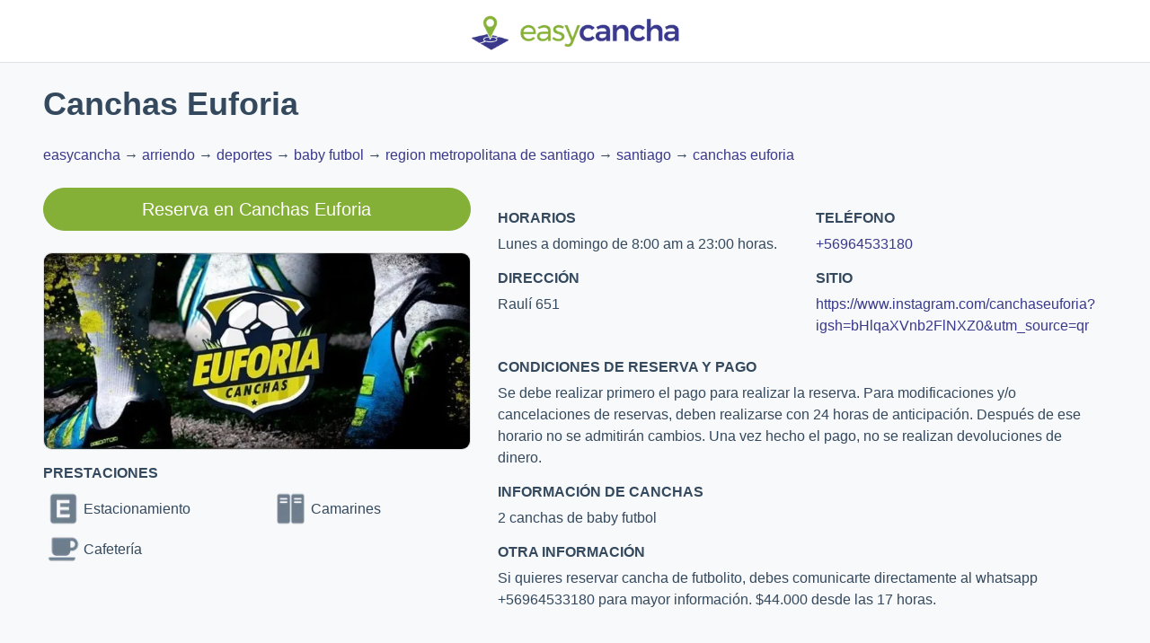

--- FILE ---
content_type: text/html; charset=utf-8
request_url: https://www.easycancha.com/es-CL/chile/arriendo/deportes/baby-futbol/region-metropolitana-de-santiago/santiago/canchas-euforia
body_size: 5509
content:
<!DOCTYPE html><html lang="es-CL"><head><title>Reserva en Club Canchas Euforia | easycancha</title><meta charSet="utf-8"/><meta name="viewport" content="initial-scale=1.0, width=device-width shrink-to-fit=no"/><meta property="og:image:alt" content="Logo easycancha"/><meta property="og:site_name" content="easycancha"/><meta property="article:author" content=""/><meta name="description" content="Encuentra las mejores canchas para arrendar en Club Canchas Euforia a través de easycancha chile arriendo deportes baby futbol region metropolitana de santiago santiago canchas euforia"/><meta name="author" content=""/><meta name="keywords" content="Keyword club chile arriendo deportes baby futbol region metropolitana de santiago santiago canchas euforia"/><meta property="og:title" content="Reserva en Club Canchas Euforia"/><meta property="og:url" content="https://www.easycancha.com/es-CL/chile/arriendo/deportes/baby-futbol/region-metropolitana-de-santiago/santiago/canchas-euforia"/><meta property="og:image" content="/logo-1200.png"/><meta property="og:image:type" content="image/png"/><meta property="og:image:width" content="1200"/><meta property="og:image:height" content="630"/><meta property="og:image" content="/logo-400.png"/><meta property="og:image:type" content="image/png"/><meta property="og:image:width" content="400"/><meta property="og:image:height" content="400"/><meta property="og:type" content="website"/><meta property="og:description" content="Encuentra las mejores canchas para arrendar en Club Canchas Euforia a través de easycancha"/><link rel="apple-touch-icon" sizes="180x180" href="/apple-touch-icon.png"/><link rel="icon" type="image/png" sizes="32x32" href="/favicon-32x32.png"/><link rel="icon" type="image/png" sizes="16x16" href="/favicon-16x16.png"/><link rel="manifest" href="/site.webmanifest"/><link rel="mask-icon" href="/safari-pinned-tab.svg" color="#5bbad5"/><meta name="apple-mobile-web-app-title" content="easycancha"/><meta name="application-name" content="easycancha"/><meta name="msapplication-TileColor" content="#da532c"/><meta name="theme-color" content="#ffffff"/><link rel="canonical" href="https://www.easycancha.com/es-CL/chile/arriendo/deportes/baby-futbol/region-metropolitana-de-santiago/santiago/canchas-euforia"/><link rel="alternate" href="https://www.easycancha.com/es-CL/chile/arriendo/deportes/baby-futbol/region-metropolitana-de-santiago/santiago/canchas-euforia" hrefLang="es-CL"/><link rel="alternate" href="https://www.easycancha.com/chile/arriendo/deportes/baby-futbol/region-metropolitana-de-santiago/santiago/canchas-euforia" hrefLang="x-default"/><link rel="alternate" href="https://www.easycancha.com/es-AR/chile/arriendo/deportes/baby-futbol/region-metropolitana-de-santiago/santiago/canchas-euforia" hrefLang="es-ar"/><link rel="alternate" href="https://www.easycancha.com/es-CO/chile/arriendo/deportes/baby-futbol/region-metropolitana-de-santiago/santiago/canchas-euforia" hrefLang="es-co"/><link rel="alternate" href="https://www.easycancha.com/pt-BR/chile/arriendo/deportes/baby-futbol/region-metropolitana-de-santiago/santiago/canchas-euforia" hrefLang="pt-br"/><link rel="alternate" href="https://www.easycancha.com/en-US/chile/arriendo/deportes/baby-futbol/region-metropolitana-de-santiago/santiago/canchas-euforia" hrefLang="en-us"/><meta name="next-head-count" content="37"/><link rel="preload" href="/_next/static/css/d44fbab2bf39655a.css" as="style"/><link rel="stylesheet" href="/_next/static/css/d44fbab2bf39655a.css" data-n-g=""/><link rel="preload" href="/_next/static/css/09a6c8321e7bfbc2.css" as="style"/><link rel="stylesheet" href="/_next/static/css/09a6c8321e7bfbc2.css" data-n-p=""/><noscript data-n-css=""></noscript><script defer="" nomodule="" src="/_next/static/chunks/polyfills-42372ed130431b0a.js"></script><script src="/_next/static/chunks/webpack-7364464d79f0eafa.js" defer=""></script><script src="/_next/static/chunks/framework-64ad27b21261a9ce.js" defer=""></script><script src="/_next/static/chunks/main-2a75e73082aa3393.js" defer=""></script><script src="/_next/static/chunks/pages/_app-079114d7a0de1dc0.js" defer=""></script><script src="/_next/static/chunks/61-59532251e99f4581.js" defer=""></script><script src="/_next/static/chunks/pages/%5B...slug%5D-6b26017f45cd2576.js" defer=""></script><script src="/_next/static/eiBR6utI_cqz3lmst9jLI/_buildManifest.js" defer=""></script><script src="/_next/static/eiBR6utI_cqz3lmst9jLI/_ssgManifest.js" defer=""></script><style data-styled="" data-styled-version="5.3.11"></style></head><body><div id="__next"><noscript><img height="1" width="1" style="display:none" src="https://www.facebook.com/tr?id=1841691959385271&amp;ev=PageView&amp;noscript=1"/></noscript><header><nav class="bg-white border-bottom"><div class="container"><div class="row justify-content-center"><a class="mt-1" href="/es-CL"><img alt="Easycancha" loading="lazy" width="258" height="65" decoding="async" data-nimg="1" style="color:transparent;layout:intrinsic" srcSet="/_next/image?url=%2F_next%2Fstatic%2Fmedia%2Feasycancha-top-brand%402x.98166b24.png&amp;w=384&amp;q=75 1x, /_next/image?url=%2F_next%2Fstatic%2Fmedia%2Feasycancha-top-brand%402x.98166b24.png&amp;w=640&amp;q=75 2x" src="/_next/image?url=%2F_next%2Fstatic%2Fmedia%2Feasycancha-top-brand%402x.98166b24.png&amp;w=640&amp;q=75"/></a></div></div></nav></header><h1 class="ml-5 mt-4 seo-h1">Canchas Euforia</h1><nav itemscope="" itemType="https://schema.org/BreadcrumbList"><div class="ml-5 my-4"><div itemProp="itemListElement" itemscope="" itemType="https://schema.org/ListItem" class="d-inline-flex"><a class="seo-a" itemProp="item" href="/es-CL">easycancha</a><meta itemProp="name" content="easycancha"/><meta itemProp="position" content="1"/></div><span> → </span><div itemProp="itemListElement" itemscope="" itemType="https://schema.org/ListItem" class="d-inline-flex"><a class="seo-a" itemProp="item" href="/es-CL/chile/arriendo">arriendo</a><meta itemProp="name" content="arriendo"/><meta itemProp="position" content="2"/></div><span> → </span><div itemProp="itemListElement" itemscope="" itemType="https://schema.org/ListItem" class="d-inline-flex"><a class="seo-a" itemProp="item" href="/es-CL/chile/arriendo/deportes">deportes</a><meta itemProp="name" content="deportes"/><meta itemProp="position" content="3"/></div><span> → </span><div itemProp="itemListElement" itemscope="" itemType="https://schema.org/ListItem" class="d-inline-flex"><a class="seo-a" itemProp="item" href="/es-CL/chile/arriendo/deportes/baby-futbol">baby futbol</a><meta itemProp="name" content="baby-futbol"/><meta itemProp="position" content="4"/></div><span> → </span><div itemProp="itemListElement" itemscope="" itemType="https://schema.org/ListItem" class="d-inline-flex"><a class="seo-a" itemProp="item" href="/es-CL/chile/arriendo/deportes/baby-futbol/region-metropolitana-de-santiago">region metropolitana de santiago</a><meta itemProp="name" content="region-metropolitana-de-santiago"/><meta itemProp="position" content="5"/></div><span> → </span><div itemProp="itemListElement" itemscope="" itemType="https://schema.org/ListItem" class="d-inline-flex"><a class="seo-a" itemProp="item" href="/es-CL/chile/arriendo/deportes/baby-futbol/region-metropolitana-de-santiago/santiago">santiago</a><meta itemProp="name" content="santiago"/><meta itemProp="position" content="6"/></div><span> → </span><div itemProp="itemListElement" itemscope="" itemType="https://schema.org/ListItem" class="d-inline-flex"><a class="seo-a" itemProp="item" href="/es-CL/chile/arriendo/deportes/baby-futbol/region-metropolitana-de-santiago/santiago/canchas-euforia">canchas euforia</a><meta itemProp="name" content="canchas-euforia"/><meta itemProp="position" content="7"/></div></div></nav><script type="application/ld+json">{
        &quot;@context&quot; : &quot;http://schema.org&quot;,
        &quot;@type&quot; : &quot;SportsClub&quot;,
        &quot;url&quot; : &quot;https://www.instagram.com/canchaseuforia?igsh=bHlqaXVnb2FlNXZ0&amp;utm_source=qr&quot;,
        &quot;telephone&quot; : &quot;+56964533180&quot;,
        &quot;image&quot;: [
          &quot;https://easycancha-images.s3.amazonaws.com/clubs/images/b2d3a7da40dafa48a762b7e27c12e42a.jpg&quot;
        ],
        &quot;address&quot;: {
        &quot;@type&quot;: &quot;PostalAddress&quot;,
        &quot;streetAddress&quot;: &quot;Raulí 651&quot;,
        &quot;addressLocality&quot;: &quot;Santiago&quot;,
        &quot;addressCountry&quot;: &quot;CL&quot;,
        &quot;postalCode&quot;: &quot;8330469&quot;,
        &quot;addressRegion&quot;: &quot;Región Metropolitana de Santiago&quot;
        },
        &quot;name&quot; : &quot;Canchas Euforia&quot;,
        &quot;geo&quot;: {
          &quot;@type&quot;: &quot;GeoCoordinates&quot;,
          &quot;latitude&quot;: -33.4507523,
          &quot;longitude&quot;: -70.6378699
        },
        &quot;potentialAction&quot;:{
        &quot;@type&quot;:&quot;ReserveAction&quot;,
        &quot;target&quot;:{
          &quot;@type&quot;:&quot;EntryPoint&quot;,
          &quot;urlTemplate&quot;:&quot;https://www.easycancha.com/book/clubs/106/sports?lang=es-CL&amp;country=CL&quot;,
          &quot;inLanguage&quot;:&quot;es-CL&quot;,
          &quot;actionPlatform&quot;: &quot;http://schema.org/DesktopWebPlatform&quot;
        },
        &quot;result&quot;:{
          &quot;@type&quot;:&quot;Reservation&quot;,
          &quot;name&quot;:&quot;Reserva una cancha&quot;
        }
      },
      &quot;priceRange&quot;: &quot;$$&quot;
        }</script><div class="mx-5 my-4"><div class="row"><div class="col-xl-5 col-12"><a href="https://www.easycancha.com/book/clubs/106/sports?lang=es-CL&amp;country=CL" class="btn btn-primary btn-lg btn-block rounded-pill mb-4">Reserva en<!-- --> <!-- -->Canchas Euforia</a><div class="card rounded-10 club-card overflow-hidden"><div class="seo-card-body"></div><img alt="Image alt" loading="lazy" decoding="async" data-nimg="fill" style="position:absolute;height:100%;width:100%;left:0;top:0;right:0;bottom:0;object-fit:cover;color:transparent" sizes="100vw" srcSet="/_next/image?url=https%3A%2F%2Feasycancha-images.s3.amazonaws.com%2Fclubs%2Fimages%2Fb2d3a7da40dafa48a762b7e27c12e42a.jpg&amp;w=640&amp;q=75 640w, /_next/image?url=https%3A%2F%2Feasycancha-images.s3.amazonaws.com%2Fclubs%2Fimages%2Fb2d3a7da40dafa48a762b7e27c12e42a.jpg&amp;w=750&amp;q=75 750w, /_next/image?url=https%3A%2F%2Feasycancha-images.s3.amazonaws.com%2Fclubs%2Fimages%2Fb2d3a7da40dafa48a762b7e27c12e42a.jpg&amp;w=828&amp;q=75 828w, /_next/image?url=https%3A%2F%2Feasycancha-images.s3.amazonaws.com%2Fclubs%2Fimages%2Fb2d3a7da40dafa48a762b7e27c12e42a.jpg&amp;w=1080&amp;q=75 1080w, /_next/image?url=https%3A%2F%2Feasycancha-images.s3.amazonaws.com%2Fclubs%2Fimages%2Fb2d3a7da40dafa48a762b7e27c12e42a.jpg&amp;w=1200&amp;q=75 1200w, /_next/image?url=https%3A%2F%2Feasycancha-images.s3.amazonaws.com%2Fclubs%2Fimages%2Fb2d3a7da40dafa48a762b7e27c12e42a.jpg&amp;w=1920&amp;q=75 1920w, /_next/image?url=https%3A%2F%2Feasycancha-images.s3.amazonaws.com%2Fclubs%2Fimages%2Fb2d3a7da40dafa48a762b7e27c12e42a.jpg&amp;w=2048&amp;q=75 2048w, /_next/image?url=https%3A%2F%2Feasycancha-images.s3.amazonaws.com%2Fclubs%2Fimages%2Fb2d3a7da40dafa48a762b7e27c12e42a.jpg&amp;w=3840&amp;q=75 3840w" src="/_next/image?url=https%3A%2F%2Feasycancha-images.s3.amazonaws.com%2Fclubs%2Fimages%2Fb2d3a7da40dafa48a762b7e27c12e42a.jpg&amp;w=3840&amp;q=75"/></div><div class="row"><div class="col-12"><h6>PRESTACIONES</h6></div><div class="col-xs-12 col-6"><div style="display:flex;flex-direction:row;justify-content:start;align-items:center"><img alt="Feature Estacionamiento icon" loading="lazy" width="45" height="45" decoding="async" data-nimg="1" style="color:transparent" srcSet="/_next/image?url=%2Fxx%2Fimg_seo%2Ffeature2.png&amp;w=48&amp;q=75 1x, /_next/image?url=%2Fxx%2Fimg_seo%2Ffeature2.png&amp;w=96&amp;q=75 2x" src="/_next/image?url=%2Fxx%2Fimg_seo%2Ffeature2.png&amp;w=96&amp;q=75"/><span>Estacionamiento</span></div></div><div class="col-xs-12 col-6"><div style="display:flex;flex-direction:row;justify-content:start;align-items:center"><img alt="Feature Camarines icon" loading="lazy" width="45" height="45" decoding="async" data-nimg="1" style="color:transparent" srcSet="/_next/image?url=%2Fxx%2Fimg_seo%2Ffeature3.png&amp;w=48&amp;q=75 1x, /_next/image?url=%2Fxx%2Fimg_seo%2Ffeature3.png&amp;w=96&amp;q=75 2x" src="/_next/image?url=%2Fxx%2Fimg_seo%2Ffeature3.png&amp;w=96&amp;q=75"/><span>Camarines</span></div></div><div class="col-xs-12 col-6"><div style="display:flex;flex-direction:row;justify-content:start;align-items:center"><img alt="Feature Cafetería icon" loading="lazy" width="45" height="45" decoding="async" data-nimg="1" style="color:transparent" srcSet="/_next/image?url=%2Fxx%2Fimg_seo%2Ffeature4.png&amp;w=48&amp;q=75 1x, /_next/image?url=%2Fxx%2Fimg_seo%2Ffeature4.png&amp;w=96&amp;q=75 2x" src="/_next/image?url=%2Fxx%2Fimg_seo%2Ffeature4.png&amp;w=96&amp;q=75"/><span>Cafetería</span></div></div></div></div><div class="col-xl-7 col-12"><div class="row py-4"><div class="col-xs-12 col-6"><h6>HORARIOS</h6><p>Lunes a domingo de 8:00 am a 23:00 horas.</p></div><div class="col-xs-12 col-6"><h6>TELÉFONO</h6><a href="tel:+56964533180">+56964533180</a></div><div class="col-xs-12 col-6"><h6>DIRECCIÓN</h6><p>Raulí 651</p></div><div class="col-xs-12 col-6"><h6>SITIO</h6><a href="https://www.instagram.com/canchaseuforia?igsh=bHlqaXVnb2FlNXZ0&amp;utm_source=qr" target="_blank">https://www.instagram.com/canchaseuforia?igsh=bHlqaXVnb2FlNXZ0&amp;utm_source=qr</a></div><div class="col-12 pt-4"><h6>CONDICIONES DE RESERVA Y PAGO</h6><p>Se debe realizar primero el pago para realizar la reserva.
Para modificaciones y/o cancelaciones de reservas, deben realizarse con 24 horas de anticipación. Después de ese horario no se admitirán cambios.
Una vez hecho el pago, no se realizan devoluciones de dinero.</p></div><div class="col-12"><h6>INFORMACIÓN DE CANCHAS</h6><p>2 canchas de baby futbol</p></div><div class="col-12"><h6>OTRA INFORMACIÓN</h6><p>Si quieres reservar cancha de futbolito, debes comunicarte directamente al whatsapp +56964533180 para mayor información.
$44.000 desde las 17 horas.</p></div></div><div class="row"><div class="col-12"><h6>DEPORTES DISPONIBLES</h6></div><div class="col-sm-6 col-md-3 col-lg-2 col-xl-2 px-2"><a href="https://www.easycancha.com/book/clubs/106/sports?sportId=12&amp;lang=es-CL&amp;country=CL" class="card rounded-14 club-image-card bg-white overflow-hidden p-2"><div class="club-image-card position-relative"><h4 class="text-primary seo-h6">Baby Fútbol</h4><img alt="Baby Fútbol" loading="lazy" decoding="async" data-nimg="fill" style="position:absolute;height:100%;width:100%;left:0;top:0;right:0;bottom:0;object-fit:contain;object-position:center 10px;color:transparent" sizes="100vw" srcSet="/_next/image?url=https%3A%2F%2Feasycancha-images.s3.amazonaws.com%2Fsports%2Fimages%2F5a31382d61c3352ad21d6b05453ef00a.png&amp;w=640&amp;q=75 640w, /_next/image?url=https%3A%2F%2Feasycancha-images.s3.amazonaws.com%2Fsports%2Fimages%2F5a31382d61c3352ad21d6b05453ef00a.png&amp;w=750&amp;q=75 750w, /_next/image?url=https%3A%2F%2Feasycancha-images.s3.amazonaws.com%2Fsports%2Fimages%2F5a31382d61c3352ad21d6b05453ef00a.png&amp;w=828&amp;q=75 828w, /_next/image?url=https%3A%2F%2Feasycancha-images.s3.amazonaws.com%2Fsports%2Fimages%2F5a31382d61c3352ad21d6b05453ef00a.png&amp;w=1080&amp;q=75 1080w, /_next/image?url=https%3A%2F%2Feasycancha-images.s3.amazonaws.com%2Fsports%2Fimages%2F5a31382d61c3352ad21d6b05453ef00a.png&amp;w=1200&amp;q=75 1200w, /_next/image?url=https%3A%2F%2Feasycancha-images.s3.amazonaws.com%2Fsports%2Fimages%2F5a31382d61c3352ad21d6b05453ef00a.png&amp;w=1920&amp;q=75 1920w, /_next/image?url=https%3A%2F%2Feasycancha-images.s3.amazonaws.com%2Fsports%2Fimages%2F5a31382d61c3352ad21d6b05453ef00a.png&amp;w=2048&amp;q=75 2048w, /_next/image?url=https%3A%2F%2Feasycancha-images.s3.amazonaws.com%2Fsports%2Fimages%2F5a31382d61c3352ad21d6b05453ef00a.png&amp;w=3840&amp;q=75 3840w" src="/_next/image?url=https%3A%2F%2Feasycancha-images.s3.amazonaws.com%2Fsports%2Fimages%2F5a31382d61c3352ad21d6b05453ef00a.png&amp;w=3840&amp;q=75"/></div></a></div></div></div></div></div><footer class=".d-inline-flex flex-column bg-light text-dark text-center py-5"><span class="my-auto"> Copyright © <!-- -->2026<!-- --> - <a href="/">easycancha</a></span></footer></div><script id="__NEXT_DATA__" type="application/json">{"props":{"pageProps":{"slug":{"slug":["chile","arriendo","deportes","baby-futbol","region-metropolitana-de-santiago","santiago","canchas-euforia"],"urlSlug":"/chile/arriendo/deportes/baby-futbol/region-metropolitana-de-santiago/santiago/canchas-euforia","clubUrl":"/book/clubs/106/sports?lang=es-CL\u0026country=CL","type":"CLUB","language":"es-CL","countryCode":"CL","clubId":106,"cityId":83,"stateId":7,"cityName":"Santiago","stateName":"Región Metropolitana de Santiago","countryName":"Chile","clubName":"Canchas Euforia","timezone":"America/Santiago","currency_id":1,"website":"https://www.instagram.com/canchaseuforia?igsh=bHlqaXVnb2FlNXZ0\u0026utm_source=qr","phone":"+56964533180","address":"Raulí 651","postalCode":"8330469","geo_city_id":83,"region":"RM","country":"CL","booking_email":"alemoncayo0910@gmail.com","longitude":-70.6378699,"latitude":-33.4507523,"working_hours":"Lunes a domingo de 8:00 am a 23:00 horas.","court_info":"2 canchas de baby futbol","free_text":"Si quieres reservar cancha de futbolito, debes comunicarte directamente al whatsapp +56964533180 para mayor información.\n$44.000 desde las 17 horas.","rent_info":"Se debe realizar primero el pago para realizar la reserva.\nPara modificaciones y/o cancelaciones de reservas, deben realizarse con 24 horas de anticipación. Después de ese horario no se admitirán cambios.\nUna vez hecho el pago, no se realizan devoluciones de dinero.","important_message":"","clubFeatures":[{"featureId":2,"clubId":106,"featureName":"Estacionamiento","featureImage":"/img_seo/feature2.png"},{"featureId":3,"clubId":106,"featureName":"Camarines","featureImage":"/img_seo/feature3.png"},{"featureId":4,"clubId":106,"featureName":"Cafetería","featureImage":"/img_seo/feature4.png"}],"sportId":12,"bookingCount":173,"sportName":"Baby Fútbol","fieldName":"Cancha","playerName":"player","sportResources":[{"scopeId":11,"scope":"sports","scopedId":12,"url":"https://easycancha-images.s3.amazonaws.com/sports/images/5a31382d61c3352ad21d6b05453ef00a.png"}],"clubResources":[{"scopeId":2909,"scope":"clubs","scopedId":106,"url":"https://easycancha-images.s3.amazonaws.com/clubs/images/b2d3a7da40dafa48a762b7e27c12e42a.jpg"}],"clubSports":[{"sportId":12,"sportName":"Baby Fútbol","fieldName":"Cancha","playerName":"player","bookingCount":173,"image":"https://easycancha-images.s3.amazonaws.com/sports/images/5a31382d61c3352ad21d6b05453ef00a.png","urlSlug":"/book/clubs/106/sports?sportId=12\u0026lang=es-CL\u0026country=CL"}]},"_nextI18Next":{"initialI18nStore":{"es-CL":{"seo":{"seoRentTitle":"Arriendo de canchas y clases en clubes, escuelas y centros deportivos","seoRentSummary":"Acá encontraras todos los deportes disponibles que tenemos para ti, simplemente selecciona el deporte que más te gusta y podrás reservas una cancha en rápidamente.","seoRentDescription":"Encuentra y reserva canchas de tu deporte favorito en solo unos pasos. Simple, Rápido y Seguro.","seoRentKeywords":"arriendo, cancha, deportes, tenis, futbol, futbolito, padel, easycancha","seoRentBgImageAlt":"imagen de fondo deportes","seoRentCardTitle01":"Deportes","seoRentCardTitle02":"Clubes","seoRentCardTitle03":"Match","seoRentCardImageAlt01":"icono deportes","seoRentCardImageAlt02":"icono clubes","seoRentCardImageAlt03":"icono match","seoRentCardSmall01":"La lista de deportes que tiene easycancha.","seoRentCardSmall02":"Todos los clubes que optaron por easycancha.","seoRentCardSmall03":"Encuentra un rival para competir en tu deporte favorito.","seoRentBgImage":"/img_seo/bg_i_10p.jpg","seoRentCardImage01":"/img_seo/icono_deportes.svg","seoRentCardImage02":"/img_seo/icono_clubes.svg","seoRentCardImage03":"/img_seo/icono_match.svg","seoSportsTitle":"¿Estás buscando un lugar donde practicar tu deporte preferido?","seoSportsSummary":"Acá encontraras todos los deportes disponibles que tenemos para ti, simplemente selecciona el deporte que más te gusta y podrás reservas una cancha en rápidamente.","seoSportsDescription":"Encuentra y reserva canchas de tu deporte favorito en solo unos pasos. Simple, Rápido y Seguro.","seoSportsKeywords":"arriendo, cancha, deportes, tenis, futbol, futbolito, padel, easycancha","seoClubAddress":"Dirección","seoClubWebsite":"Sitio","seoClubPhone":"Teléfono","seoClubBookNow":"Reserva ahora","seoBookHere":"Reserva Aquí","seoBookIn":"Reserva en","seoClubFeatures":"Prestaciones","seoClubWorkingHours":"Horarios","seoClubRentInfo":"Condiciones de reserva y pago","seoClubCourtInfo":"Información de canchas","seoClubFreeText":"Otra información","seoClubSports":"Deportes disponibles","seoSportKeywords":"Keyword deporte","seoSportDescription":"Descripción deporte","seoSportTitle":"Clubes destacados de {{sportName}} en {{geo}}","seoClubKeywords":"Keyword club","seoClubDescription":"Encuentra las mejores canchas para arrendar en Club {{clubName}} a través de easycancha","seoClubTitle":"Reserva en Club {{clubName}}","seoSportSummary":"En estos clubes puedes practicar {{sportName}}, pero no solo eso, descubre el potencial de cada deporte en {{geo}}."}},"xx":{"seo":{"seoRentTitle":"Rental of courts in clubs and sports centers","seoRentSummary":"Here you will find the sports that we have available, simply select your preferred sport and you can book a court quickly.","seoRentDescription":"Find and book courts for your favorite sport in just a few clicks. Simple, fast and secure.","seoRentKeywords":"rent, court, sports, tennis, soccer, padel, easycancha","seoRentBgImageAlt":"sports background image","seoRentCardTitle01":"Sports","seoRentCardTitle02":"Clubs","seoRentCardTitle03":"Match","seoRentCardImageAlt01":"sports icon","seoRentCardImageAlt02":"clubs icon","seoRentCardImageAlt03":"match icon","seoRentCardSmall01":"Sports available at easycancha.","seoRentCardSmall02":"The clubs that chose easycancha.","seoRentCardSmall03":"Find an opponent to challenge in your favorite sport.","seoRentBgImage":"/img_seo/bg_i_10p.jpg","seoRentCardImage01":"/img_seo/icono_deportes.svg","seoRentCardImage02":"/img_seo/icono_clubes.svg","seoRentCardImage03":"/img_seo/icono_match.svg","seoSportsTitle":"Rental of courts in clubs and sports centers","seoSportsSummary":"Here you will find the sports that we have available, simply select your preferred sport and you can book a court quickly.","seoSportsDescription":"Find and book courts for your favorite sport in just a few clicks. Simple, fast and secure.","seoSportsKeywords":"rent, court, sports, tennis, soccer, padel, easycancha","seoClubAddress":"Address","seoClubWebsite":"Website","seoClubPhone":"Phone number","seoClubBookNow":"Book now","seoBookHere":"Book here","seoBookIn":"Book in","seoClubFeatures":"Features","seoClubWorkingHours":"Working hours","seoClubRentInfo":"Booking and payment rules","seoClubCourtInfo":"Court information","seoClubFreeText":"Other information","seoClubSports":"Avaliable sports","seoSportKeywords":"Sport keyword","seoSportDescription":"Sport description","seoSportTitle":"Featured {{sportName}} Clubs in {{geo}}","seoClubKeywords":"Club keywords","seoClubDescription":"Find the best courts to book in the venue {{clubName}} through easycancha","seoClubTitle":"Book in the venue {{clubName}}","seoSportSummary":"In these clubs you can practice {{sportName}}, but not only that, discover the potential of each sport in {{geo}}."}}},"initialLocale":"es-CL","userConfig":{"i18n":{"locales":["xx","es-CL","pt-BR","es-AR","es-CO","es-EC","en-US","en-AU","es-MX","es-PE","es-UY","es-VE","es-PA"],"defaultLocale":"xx","localeDetection":false},"default":{"i18n":{"locales":["xx","es-CL","pt-BR","es-AR","es-CO","es-EC","en-US","en-AU","es-MX","es-PE","es-UY","es-VE","es-PA"],"defaultLocale":"xx","localeDetection":false}}}},"env":{"API_BASE_URL":"https://www.easycancha.com"}},"__N_SSG":true},"page":"/[...slug]","query":{"slug":["chile","arriendo","deportes","baby-futbol","region-metropolitana-de-santiago","santiago","canchas-euforia"]},"buildId":"eiBR6utI_cqz3lmst9jLI","isFallback":false,"isExperimentalCompile":false,"gsp":true,"locale":"es-CL","locales":["xx","es-CL","pt-BR","es-AR","es-CO","es-EC","en-US","en-AU","es-MX","es-PE","es-UY","es-VE","es-PA"],"defaultLocale":"xx","scriptLoader":[]}</script></body></html>

--- FILE ---
content_type: application/javascript; charset=UTF-8
request_url: https://www.easycancha.com/_next/static/chunks/d64684d8-78f1b52576420d79.js
body_size: 527
content:
"use strict";(self.webpackChunk_N_E=self.webpackChunk_N_E||[]).push([[556],{477:function(t,n,r){r.d(n,{mR2:function(){return o}});var e=r(1933);function o(t){return(0,e.w_)({tag:"svg",attr:{fill:"none",viewBox:"0 0 24 24",strokeWidth:"2",stroke:"currentColor","aria-hidden":"true"},child:[{tag:"path",attr:{strokeLinecap:"round",strokeLinejoin:"round",d:"M14 5l7 7m0 0l-7 7m7-7H3"}}]})(t)}}}]);

--- FILE ---
content_type: application/javascript; charset=UTF-8
request_url: https://www.easycancha.com/_next/static/chunks/129-c700a95be993a5cb.js
body_size: 7850
content:
"use strict";(self.webpackChunk_N_E=self.webpackChunk_N_E||[]).push([[129],{2563:function(e,a,n){n.d(a,{Z:function(){return c}}),n(7294);var i=n(1664),s=n.n(i),o=n(7575),r=JSON.parse('[{"href":"https://apple.co/2J9nZes","src":"/img_landing/store-apple.svg","label":"Apple Store"},{"href":"http://bit.ly/2ZOWHQm","src":"/img_landing/store-google-play.svg","label":"Google Play"},{"href":"http://bit.ly/31nyqSH","src":"/img_landing/store-huawei.svg","label":"Huawei AppGallery"}]'),t=n(5893),c=({className:e})=>{let{t:a}=(0,o.$G)("common");return(0,t.jsxs)("div",{className:e||"download_app_footer mb-5",children:[(0,t.jsx)("p",{children:(0,t.jsx)("strong",{children:a("Download the app")})}),(0,t.jsx)("ul",{className:"list-inline",children:r.map((e,a)=>(0,t.jsx)("li",{className:"list-inline-item",children:(0,t.jsx)(s(),{href:e.href,passHref:!0,legacyBehavior:!0,children:(0,t.jsxs)("a",{className:"btn_daf",target:"_blank",rel:"noopener noreferrer",children:[(0,t.jsx)("span",{children:(0,t.jsx)("img",{src:e.src})}),(0,t.jsxs)("span",{children:[" ",e.label]})]})})},a))})]})}},3066:function(e,a,n){n.d(a,{Z:function(){return h}}),n(7294);var i=n(7575),s=n(2563),o=n(1634),r=n(5675),t=n.n(r),c=n(5893),d=()=>{let{t:e}=(0,i.$G)("common");return(0,c.jsx)("div",{className:"flags_footer",children:(0,c.jsx)("ul",{className:"flags_pres_footer my-5 position-relative d-flex justify-content-eleven flex-wrap list-inline",children:o.map((a,n)=>(0,c.jsx)("li",{className:"list-inline-item",children:(0,c.jsx)(t(),{alt:e(a.country),src:`/${a.src}`,width:32,height:19})},n))})})},l=n(1664),m=n.n(l),u=JSON.parse('[{"href":"https://www.facebook.com/arriendocanchas","src":"/img_landing/icon-facebook.svg","label":"Facebook"},{"href":"https://www.instagram.com/easycanchaapp/","src":"/img_landing/icon-instagram.svg","label":"Instagram"},{"href":"https://www.linkedin.com/company/easycancha/","src":"/img_landing/icon-linkedin.svg","label":"LinkedIn"}]'),p=()=>{let{t:e}=(0,i.$G)("common");return(0,c.jsx)("div",{className:"copyright rrss",children:(0,c.jsxs)("div",{className:"text-right",children:[(0,c.jsx)("p",{children:(0,c.jsx)("strong",{style:{color:"#a1b4cb"},children:e("Follow us on")})}),(0,c.jsx)("ul",{className:"list-inline",children:u.map((e,a)=>(0,c.jsx)("li",{className:"list-inline-item",children:(0,c.jsx)(m(),{href:e.href,passHref:!0,legacyBehavior:!0,children:(0,c.jsxs)("a",{className:"btn_snf",target:"_blank",rel:"noopener noreferrer",children:[(0,c.jsx)("span",{children:(0,c.jsx)("img",{src:e.src})}),(0,c.jsxs)("span",{children:[" ",e.label]})]})})},a))})]})})},h=({locale:e})=>{let{t:a}=(0,i.$G)("common");return(0,c.jsx)("footer",{className:"py-5",children:(0,c.jsx)("div",{className:"container",children:(0,c.jsxs)("div",{className:"row",children:[(0,c.jsxs)("div",{className:"col-md-6",children:[(0,c.jsx)(s.Z,{className:"download_app_footer"}),(0,c.jsx)(d,{}),(0,c.jsxs)("div",{className:"copyright",children:[(0,c.jsxs)("div",{className:"small text-left",children:["Copyright \xa9 ",new Date().getFullYear()," - easycancha"]}),(0,c.jsx)("a",{href:`/${e}/terms-and-conditions`,className:"small text-white-50 text-underline",children:a("Terms and conditions")}),(0,c.jsx)("span",{className:"small text-white-50 pl-1 pr-1",children:"|"}),(0,c.jsx)("a",{href:`/${e}/privacy-policy`,className:"small text-white-50 text-underline",children:a("Privacy Policy")})]})]}),(0,c.jsx)("div",{className:"col-md-6",children:(0,c.jsx)(p,{})})]})})})}},5524:function(e,a,n){n.d(a,{Z0:function(){return C},h4:function(){return p},Lz:function(){return z},EN:function(){return S},bT:function(){return f}});var i=n(7575),s=n(7693),o=n(8129),r=n(212),t=n(9521),c=n(9008),d=n.n(c);let l=t.ZP.section.withConfig({displayName:"Section",componentId:"sc-1bceer8-0"})(["width:100%;display:flex;flex-direction:column;margin-top:0;height:",";"," ",""],e=>e.height||"100vh",e=>e.bgImage&&`
        background: transparent url(${e.bgImage}) 0% 0% no-repeat padding-box;
        background-repeat:no-repeat;
        background-size:cover;
        background-position:center;
    `,e=>e.bgColor&&`
        background: ${e.bgColor};
    `);var m=n(5893);let u=t.ZP.section.withConfig({displayName:"Header__Hero",componentId:"sc-s2sva5-0"})(["background-color:rgba(24,37,68,.5);& > .container{height:100vh;display:flex;flex-direction:column;justify-content:space-between;@media screen and (max-width:992px){align-items:center;overflow-x:hidden;}& > div{& .logos{height:12rem;margin-top:6rem;@media screen and (max-width:992px){display:flex;justify-content:center;}& > img,& > img:only-child{max-height:45px;@media screen and (max-width:768px){max-height:30px;}@media screen and (max-width:400px){max-height:25px;}@media screen and (max-width:360px){max-height:20px;}}& > span{display:inline-block;margin:0 1.5em;border-right:.2em solid white;height:3.5em;vertical-align:middle;padding:0 .25em;@media screen and (max-width:768px){height:2rem;padding:0;}@media screen and (max-width:360px){height:1.5em;}}}& > .data{color:white;max-width:40em;& h1{@media screen and (max-width:992px){font-size:35px;text-align:center;}@media screen and (max-width:360px){font-size:25px;}}}& > .actions{@media screen and (max-width:992px){display:flex;justify-content:center;}& button{margin-top:3rem;padding:10px 15px;border-radius:6px;font-size:1.05rem;background-color:#25bead;border-color:#25bead;&:active{background-color:#2b9e91;border-color:#2b9e91;box-shadow:none;}}}}& .scrollDown{color:white;font-size:.9rem;opacity:1;margin-bottom:30px;& > .swap{transform:rotate(180deg);position:relative;top:-2px;}@media screen and (max-width:360px){font-size:.8rem;}}}"]);var p=()=>{let{t:e}=(0,i.$G)(["common","metlife"]),a=e("metlife:description"),n=e("metlife:keywords");return(0,m.jsxs)(m.Fragment,{children:[(0,m.jsxs)(d(),{children:[(0,m.jsx)("meta",{charSet:"utf-8"}),(0,m.jsx)("meta",{name:"viewport",content:"width=device-width, initial-scale=1, shrink-to-fit=no"}),(0,m.jsx)("meta",{name:"description",content:a}),(0,m.jsx)("meta",{name:"keywords",content:n}),(0,m.jsx)("meta",{property:"og:description",content:a}),(0,m.jsx)("meta",{property:"fb:app_id",content:"1841691959385271"}),(0,m.jsx)("link",{rel:"apple-touch-icon",sizes:"180x180",href:"/apple-touch-icon.png"}),(0,m.jsx)("link",{rel:"icon",type:"image/png",sizes:"32x32",href:"/favicon-32x32.png"}),(0,m.jsx)("link",{rel:"icon",type:"image/png",sizes:"16x16",href:"/favicon-16x16.png"}),(0,m.jsx)("link",{rel:"manifest",href:"/site.webmanifest"}),(0,m.jsx)("link",{rel:"mask-icon",href:"/safari-pinned-tab.svg",color:"#5bbad5"}),(0,m.jsx)("meta",{name:"apple-mobile-web-app-title",content:"easycancha"}),(0,m.jsx)("meta",{name:"application-name",content:"easycancha"}),(0,m.jsx)("meta",{name:"msapplication-TileColor",content:"#da532c"}),(0,m.jsx)("meta",{name:"theme-color",content:"#ffffff"})]}),(0,m.jsx)(l,{bgImage:"/img_landing/metlife/lesion.jpg",children:(0,m.jsx)(u,{children:(0,m.jsxs)(s.Z,{children:[(0,m.jsxs)("div",{children:[(0,m.jsxs)("div",{className:"logos",children:[(0,m.jsx)("img",{src:"/img_landing/metlife/logo_metlife.png"}),(0,m.jsx)("span",{}),(0,m.jsx)("img",{src:"/img_landing/metlife/logo_easycancha.png"})]}),(0,m.jsx)("div",{className:"data",children:(0,m.jsx)("h1",{children:"\xbfY si alg\xfan jugador se lesiona durante el partido?"})}),(0,m.jsx)("div",{className:"actions",children:(0,m.jsx)(o.Z,{type:"button",onClick:()=>{window.scrollTo({top:document.getElementById("second-section").offsetTop,behavior:"smooth"})},children:"Conoce m\xe1s sobre este seguro MetLife\xae"})})]}),(0,m.jsxs)("div",{className:"scrollDown",children:[(0,m.jsx)(r.DY7,{size:"1.5rem",className:"swap"})," ",e("For more information")," ",(0,m.jsx)("strong",{children:e("scroll down")})]})]})})})]})},h=n(5675),g=n.n(h);let x=t.ZP.section.withConfig({displayName:"SecondSection__Content",componentId:"sc-sje6w5-0"})(["& > .container{height:100vh;display:flex;flex-direction:row;align-items:center;justify-content:center;padding-top:6rem;padding-bottom:3rem;@media screen and (max-width:1200px){height:130vh;}@media screen and (max-width:992px){height:100%;flex-direction:column;justify-content:space-evenly;overflow-x:hidden;}& > .info{height:100%;width:90%;display:flex;flex-direction:column;justify-content:space-evenly;gap:10px;@media screen and (max-width:992px){width:100%;height:40%;}& > .section-top{height:90%;display:flex;flex-direction:column;justify-content:center;gap:1rem;@media screen and (max-width:992px){text-align:center;}& .title{@media screen and (max-width:992px){font-size:30px}@media screen and (max-width:360px){font-size:25px;}}& > .subtitle{font-weight:600;@media screen and (max-width:992px){font-size:20px;}@media screen and (max-width:360px){font-size:18px;}}}& > .section-bottom{display:flex;flex-direction:column;height:10%;@media screen and (max-width:992px){text-align:center;}}}& > .phones{width:80%;height:80%;position:relative;display:flex;flex-direction:column;justify-content:center;@media screen and (max-width:992px){width:90%;min-height:30rem;}}}"]);var f=({locale:e})=>{let{t:a}=(0,i.$G)("metlife");return(0,m.jsx)(l,{bgColor:"#FFFFFF",height:"100%",id:"second-section",children:(0,m.jsx)(x,{children:(0,m.jsxs)(s.Z,{children:["es-CL"===e&&(0,m.jsxs)("div",{className:"info",children:[(0,m.jsxs)("div",{className:"section-top",children:[(0,m.jsx)("h1",{className:"title",children:"Asegura a cada jugador por solo $208**, durante una hora de partido"}),(0,m.jsx)("h3",{className:"subtitle",children:"Con este seguro en caso de accidentes, podr\xe1s recibir desde $154.350 (4UF*) por una fractura o por noche hospitalizado; o $385.876 (10UF*) en reembolso de gastos m\xe9dicos."}),(0,m.jsxs)("div",{className:"description",children:[(0,m.jsx)("p",{children:"easycancha y MetLife te entregan el primer seguro de accidentes en el arriendo de tu cancha, donde pagas solamente lo que ocupas, ya no es necesario pagar un costo mensual por tener un seguro deportivo, siendo una alternativa muy econ\xf3mica, f\xe1cil, r\xe1pida y flexible para todos los deportistas que reserven en easycancha."}),(0,m.jsx)("p",{children:"Simplemente antes de pagar puedes elegir si quieres contratar el seguro para ti o para todos los jugadores, sin poner datos ni informaci\xf3n adicional sobre todos los jugadores, entregando la flexibilidad que todos necesitamos, donde autom\xe1ticamente el costo por jugador ser\xe1 calculado seg\xfan la duraci\xf3n del arriendo de la cancha."})]})]}),(0,m.jsxs)("div",{className:"section-bottom",children:[(0,m.jsx)("small",{children:"(*) Valor UF $38.588 al 24 de febrero de 2025"}),(0,m.jsx)("small",{children:"(**) C\xe1lculo realizado en base a una prima de 0,0054UF, con valor uf $38.588 al 24 de febrero de 2025"})]})]}),"es-CO"===e&&(0,m.jsxs)("div",{className:"info",children:[(0,m.jsxs)("div",{className:"section-top",children:[(0,m.jsx)("h1",{className:"title",children:"Asegura a cada jugador por solo $900**, durante una hora de partido"}),(0,m.jsx)("h3",{className:"subtitle",children:"Con este seguro en caso de accidentes, podr\xe1s recibir desde COP$ 1.000.000 por una fractura o por reembolso de gastos m\xe9dicos; o COP$ 20.000.000 por muerte accidental."}),(0,m.jsxs)("div",{className:"description",children:[(0,m.jsx)("p",{children:"easycancha y MetLife te entregan el primer seguro de accidentes en el arriendo de tu cancha, donde pagas solamente lo que ocupas, ya no es necesario pagar un costo mensual por tener un seguro deportivo, siendo una alternativa muy econ\xf3mica, f\xe1cil, r\xe1pida y flexible para todos los deportistas que reserven en easycancha."}),(0,m.jsx)("p",{children:"Simplemente antes de pagar puedes elegir si quieres contratar el seguro para ti o para todos los jugadores, sin poner datos ni informaci\xf3n adicional sobre todos los jugadores, entregando la flexibilidad que todos necesitamos, donde autom\xe1ticamente el costo por jugador ser\xe1 calculado seg\xfan la duraci\xf3n del arriendo de la cancha."})]})]}),(0,m.jsx)("div",{className:"section-bottom"})]}),(0,m.jsxs)("div",{className:"phones",children:["es-CL"===e&&(0,m.jsx)(g(),{src:"/img_landing/metlife/phones_cl.png",fill:!0,style:{objectFit:"contain"}}),"es-CO"===e&&(0,m.jsx)(g(),{src:"/img_landing/metlife/phones_co.png",fill:!0,style:{objectFit:"contain"}})]})]})})})},j=n(7294),b=n(819),v=n(284);let w=t.ZP.section.withConfig({displayName:"FAQ__Content",componentId:"sc-ehafge-0"})(["& > .container{padding-top:6rem;padding-bottom:2rem;@media screen and (max-width:992px){overflow-x:hidden;}& > .header{& > .subtitle{font-weight:700;margin-bottom:0;}& > .title{font-weight:400;}}& > .faqs{display:flex;flex-direction:column;justify-content:center;margin-top:3rem;gap:1.5rem;& > .item{display:flex;flex-direction:row;justify-content:flex-start;width:100%;& > .faq{margin-left:2rem;@media screen and (max-width:400px){max-width:85%;}& > .question{font-weight:700;margin-bottom:1.2rem;@media screen and (max-width:992px){font-size:18px;}}& > .answer{font-size:16px;& > ul{line-height:1.4rem;}& > p{& > a{display:inline-block;max-width:90%;overflow:hidden;text-overflow:ellipsis;white-space:nowrap;vertical-align:top;}}}}}}& > .brand{margin-top:3rem;display:flex;flex-wrap:wrap;justify-content:flex-end;align-items:center;gap:10px;@media screen and (max-width:992px){justify-content:center;}& > h1{color:#000000;font-size:1.5rem;font-weight:400;margin-bottom:0;@media screen and (max-width:360px){font-size:1.3rem;}}}}"]),y=[{question:"\xbfQui\xe9n es el beneficiario de mi seguro?",answer:"El beneficiario o asegurado quien reserve la cancha y contrate el \"Seguro Accidentes en Cancha\". Adicionalmente, son asegurados dependientes los otros usuarios que utilicen la cancha, que sean parte de la p\xf3liza y que cumplan con los requisitos de asegurabilidad descritos en los <a href='https://www.easycancha.com/insurance/metlife/toc' target='_blank'>T\xe9rminos y Condiciones</a>. La cantidad de asegurados dependientes ser\xe1 especificada en el momento de la contrataci\xf3n del seguro, seg\xfan el tipo de cancha reservada por el asegurado titular"},{question:"\xbfCu\xe1l es la cobertura de mi seguro?",answer:["La cobertura del seguro opera sobre los gastos m\xe9dicos por accidentes ocurridos durante el periodo de uso de la cancha reservada, una vez que hayas hecho uso de tu sistema previsional de salud:",["Ambulatorios: Cirug\xeda Ambulatoria, Consulta M\xe9dica Urgencia, Consulta General, Ex\xe1menes de Imagenolog\xeda, Ex\xe1menes de Laboratorio, Kinesiolog\xeda, Materiales Cl\xednicos e Insumos, Procedimientos de Diagn\xf3stico y Farmacia.","Hospitalarios: Derecho a Pabell\xf3n, Ex\xe1menes de Imagenolog\xeda, Materiales Cl\xednicos e Insumos, Honorarios M\xe9dicos Quir\xfargicos y Servicios Hospitalarios.","Otros: Ortesis, Transporte Terrestre y Yeso."],"Adem\xe1s, tiene por objeto pagar una indemnizaci\xf3n al asegurado consistente en:",["Renta diaria por hospitalizaci\xf3n por accidente.","Fractura accidental de huesos."]]},{question:"\xbfQu\xe9 se considera como accidente?",answer:"Se entender\xe1 como accidente, todo suceso imprevisto, involuntario, repentino y fortuito, causado por medios externos, que afecte el organismo del asegurado ocasion\xe1ndole una o m\xe1s lesiones, los cuales hayan ocurrido en el horario de arrendamiento de la cancha y dentro de la cancha arrendada."},{question:"\xbfC\xf3mo pago mi prima?",answer:"El monto de la prima la pagar\xe1s de forma \xfanica en la contrataci\xf3n del seguro cuando reserves tu cancha."},{question:"\xbfCu\xe1ndo comienza la cobertura de mi seguro?",answer:"La cobertura individual de cada asegurado entrar\xe1 en vigencia a partir de la hora de la reserva de cancha programada por el usuario de Easycancha."},{question:"\xbfCu\xe1ndo termina la cobertura de mi seguro?",answer:"La cobertura de seguro termina cuando se cumpla la vigencia del seguro, que puede ser 30 minutos, 60 minutos, 90 minutos, 120 minutos, 180 minutos o 240 minutos, dependiendo del plan contratado."},{question:"\xbfCu\xe1l es el canal de contacto post venta?",answer:"Para cualquier consulta o duda que tengas sobre tu seguro, puedes escribir a trav\xe9s del WhatsApp +569 7604 3304, donde un ejecutivo especializado lo atender\xe1 de lunes a jueves de 09:00 a 18:00 horas y viernes de 09:00 a 15:00 horas."},{question:"\xbfQu\xe9 pasa si ocurre un siniestro?",answer:["En caso de ocurrir un siniestro debes enviar tu denuncia de siniestros a trav\xe9s del formulario que encontrar\xe1s <a href='https://segurosenlinea.metlife.cl/EasyCancha/Contacto/FormularioContactabilidad/Siniestro_Vida_EasyCancha' target='_blank'>Aqu\xed - Formulario de denuncio de siniestros</a>. Se considerar\xe1n solo las atenciones prestadas dentro de las 24 horas desde la fecha de arriendo de cancha, y a consecuencia de las lesiones sufridas por el accidente en la cancha arrendada.","<u>Documentos que debes adjuntar:<u>",["C\xe9dula de identidad.","El c\xf3digo de reserva de la cancha, entregado por Easycancha al momento de reservar la cancha.","Antecedentes que acreditan las causas de tu siniestro."],"Importante: La compa\xf1\xeda se reserva la facultad de exigir alguna otra documentaci\xf3n a efectos de determinar la existencia o cuant\xeda del siniestro."]},{question:"\xbfQuieres conocer los t\xe9rminos y condiciones?",answer:"Te invitamos a revisar el detalle de los t\xe9rminos y condiciones del servicio en: <a href='https://www.easycancha.com/insurance/metlife/toc-CL' target='_blank'>https://www.easycancha.com/insurance/metlife/toc-CL</a>"}],_=[{question:"\xbfQui\xe9n es el beneficiario de mi seguro?",answer:'El beneficiario o asegurado quien reserve la cancha y contrate el "Seguro Accidentes en Cancha". Adicionalmente, son asegurados dependientes los otros usuarios que utilicen la cancha, que sean parte de la p\xf3liza y que cumplan con los requisitos de asegurabilidad descritos en los T\xe9rminos y Condiciones. La cantidad de asegurados dependientes ser\xe1 especificada en el momento de la contrataci\xf3n del seguro, seg\xfan el tipo de cancha reservada por el asegurado titular.'},{question:"\xbfCu\xe1l es la cobertura de mi seguro?",answer:["La cobertura del seguro opera sobre los gastos m\xe9dicos por accidentes ocurridos durante el periodo de uso de la cancha reservada, una vez que hayas hecho uso de tu sistema previsional de salud. Considera las siguiente coberturas:",["Muerte por accidente","Reembolso en gastos m\xe9dicos por accidente","Fractura de huesos, extremidades y quemaduras graves","Renta diaria por hospitalizaci\xf3n por accidente"]]},{question:"\xbfQu\xe9 se considera como accidente?",answer:"Se entender\xe1 como accidente, todo suceso imprevisto, involuntario, repentino y fortuito, causado por medios externos, que afecte el organismo del asegurado ocasion\xe1ndole una o m\xe1s lesiones, los cuales hayan ocurrido en el horario de arrendamiento de la cancha y dentro de la cancha arrendada."},{question:"\xbfC\xf3mo pago mi prima?",answer:"El monto de la prima la pagar\xe1s de forma \xfanica en la contrataci\xf3n del seguro cuando reserves tu cancha."},{question:"\xbfCu\xe1ndo comienza la cobertura de mi seguro?",answer:"La cobertura individual de cada asegurado entrar\xe1 en vigencia a partir de la hora de la reserva de cancha programada por el usuario de Easycancha."},{question:"\xbfCu\xe1ndo termina la cobertura de mi seguro?",answer:"La cobertura de seguro termina cuando se cumpla la vigencia del seguro, que puede ser 30 minutos, 60 minutos, 90 minutos, 120 minutos, 180 minutos o 240 minutos, dependiendo del plan contratado."},{question:"\xbfCu\xe1l es el canal de contacto post venta?",answer:["Para cualquier consulta o duda que tengas sobre tu seguro, nos puedes contactar v\xeda los siguientes canales: ",["Bogot\xe1 D.C. Cra. 7 No. 99-53 Piso 17 (Of. Principal)","L\xednea de Atenci\xf3n al Cliente: Nacional 01 8000 912 200 Bogot\xe1 (601) 3077049","Correo electr\xf3nico: servicio.cliente@metlife.com.co","Sitio web: www.metlife.com.co"]]},{question:"\xbfQu\xe9 pasa si ocurre un siniestro?",answer:["En caso de ocurrir un siniestro debes enviarnos un correo a servicio.cliente@metlife.com.co con todos los antecedentes necesarios de tucaso. Se considerar\xe1n solo las atenciones prestadas dentro de las 24 horas desde la fecha de arriendo de cancha, y a consecuencia de las lesiones sufridas por el accidente en la cancha arrendada.","<u>Documentos que debes adjuntar:</u>",["Documentos del asegurado y beneficiarios en el caso de que apliquen","El c\xf3digo de reserva de la cancha, entregado por easycancha al momento de reservar la cancha","Antecedentes que acreditan las causas de tu siniestro."],'Importante: La compa\xf1\xeda se reserva la facultad de exigir alguna otra documentaci\xf3n a efectos de determinar la existencia o cuant\xeda del siniestro.Para mayor detalle sobre los documentos necesarios del asegurado, los puedes revisar en el siguiente <a style="text-decoration: underline;" href="https://assets.easycancha.com/metlife/assets/documentos-reclamacion.pdf" target="_blank">link</a>.']},{question:"\xbfQuieres conocer los t\xe9rminos y condiciones?",answer:"Te invitamos a revisar el detalle de los t\xe9rminos y condiciones del servicio en: <a href='https://www.easycancha.com/insurance/metlife/toc-CO' target='_blank'>https://www.easycancha.com/insurance/metlife/toc-CO</a>"}];var C=({locale:e})=>{let{t:a}=(0,i.$G)("metlife"),n=({content:e})=>Array.isArray(e)?(0,m.jsx)("ul",{children:e.map((e,a)=>(0,m.jsx)("li",{dangerouslySetInnerHTML:{__html:e}},a+e.substring(0,5).toLowerCase().replaceAll(" ","-")))}):(0,m.jsx)("p",{dangerouslySetInnerHTML:{__html:e}}),t=({content:e,idx:a})=>Array.isArray(e)?e.map((e,i)=>(0,m.jsx)(j.Fragment,{children:(0,m.jsx)(n,{content:e})},i+"-"+a)):(0,m.jsx)(n,{content:e}),c=({question:e,answer:a,eventKey:n})=>{let[i,s]=(0,j.useState)("0"===n),c=(0,v.k)(n),d=()=>{s(e=>!e)};return(0,m.jsxs)(m.Fragment,{children:[(0,m.jsx)("span",{className:"plus",children:(0,m.jsx)(o.Z,{type:"button",variant:"light",onClick:c,children:i?(0,m.jsx)(r.Wuz,{size:"1rem"}):(0,m.jsx)(r.B8K,{size:"1rem"})})}),(0,m.jsxs)("div",{className:"faq",children:[(0,m.jsx)("h5",{className:"question",children:e}),(0,m.jsx)(b.Z.Collapse,{eventKey:n,className:"answer",onEnter:d,onExit:d,children:(0,m.jsx)(t,{content:a,idx:e.substring(0,5).toLowerCase().replaceAll(" ","-")})})]})]})};return(0,m.jsx)(l,{bgColor:"#FFFFFF",height:"100%",children:(0,m.jsx)(w,{children:(0,m.jsxs)(s.Z,{children:[(0,m.jsxs)("div",{className:"header",children:[(0,m.jsx)("h5",{className:"subtitle",children:"\xbfTienes dudas?"}),(0,m.jsx)("h3",{className:"title",children:"Preguntas frecuentes"})]}),(0,m.jsxs)(b.Z,{className:"faqs",defaultActiveKey:"0",children:["es-CL"===e&&y.map((e,a)=>(0,m.jsx)("div",{className:"item",children:(0,m.jsx)(c,{...e,eventKey:a.toString()})},a)),"es-CO"===e&&_.map((e,a)=>(0,m.jsx)("div",{className:"item",children:(0,m.jsx)(c,{...e,eventKey:a.toString()})},a))]}),(0,m.jsxs)("div",{className:"brand",children:[(0,m.jsx)("h1",{children:"Un Seguro"}),(0,m.jsx)(g(),{src:"/img_landing/metlife/logo_metlife_color.png",width:"140",height:"60",style:{objectFit:"contain",objectPosition:"center",layout:"intrinsic"}})]})]})})})},N=n(1664),q=n.n(N);let k=t.ZP.section.withConfig({displayName:"LandingSection__Hero",componentId:"sc-1jgchmf-0"})(["background-color:rgba(24,37,68,.5);& > .container{height:80vh;display:flex;flex-direction:column;justify-content:center;align-items:flex-start;& > div{display:flex;flex-direction:column;text-align:center;gap:2rem;& .logos{& > img,& > img:only-child{max-height:55px;@media screen and (max-width:768px){max-height:30px;}}}& .data{color:white;max-width:30em;text-align:center;display:flex;flex-direction:column;align-items:center;& .description{text-align:center;width:85%;font-size:18px;padding:.3rem 0;font-weight:400;}}& .actions{& button{margin-top:3rem;padding:10px 15px;border-radius:6px;font-size:1.05rem;background-color:#25bead;border-color:#25bead;&:active{background-color:#2b9e91;border-color:#2b9e91;box-shadow:none;}}& .small{margin-top:.5rem;color:white;}}}& .scrollDown{color:white;font-size:.9rem;opacity:1;margin-bottom:30px;& > .swap{transform:rotate(180deg);position:relative;top:-2px;}}}"]);var z=()=>{let{t:e}=(0,i.$G)("common");return(0,m.jsx)(m.Fragment,{children:(0,m.jsx)(l,{bgImage:"/img_landing/metlife/lesion.jpg",height:"80%",children:(0,m.jsx)(k,{children:(0,m.jsx)(s.Z,{children:(0,m.jsxs)("div",{children:[(0,m.jsx)("div",{className:"logos",children:(0,m.jsx)("img",{src:"/img_landing/metlife/logo_metlife.png"})}),(0,m.jsxs)("div",{className:"data",children:[(0,m.jsx)("h2",{className:"title",children:"\xbfY si alg\xfan jugador se lesiona durante el partido?"}),(0,m.jsx)("h5",{className:"description",children:"Con este seguro en caso de accidentes, podr\xe1s recibir desde $154.350 (UF 4*) por una fractura o por noche hospitalizado; o $385.876 (UF 10*) en reembolso de gastos m\xe9dicos"})]}),(0,m.jsxs)("div",{className:"actions",children:[(0,m.jsx)(q(),{href:"/seguro-de-accidentes-en-cancha",children:(0,m.jsx)(o.Z,{type:"button",children:"Conoce m\xe1s sobre este seguro MetLife\xae"})}),(0,m.jsx)("h6",{className:"small",children:"(*) Valor UF $38.588 al 24 de febrero de 2025"})]})]})})})})})},F=n(477);let L=t.ZP.section.withConfig({displayName:"MockupSection__Content",componentId:"sc-1ejuvco-0"})(["& > .container{height:100%;display:flex;flex-direction:column;align-items:start;justify-content:center;padding-top:3rem;padding-bottom:3rem;@media screen and (max-width:992px){overflow-x:hidden;}& > .top{margin-bottom:5%;display:flex;flex-direction:column;@media screen and (max-width:992px){align-items:center;text-align:center;}& > .title{@media screen and (max-width:992px){font-size:30px;}@media screen and (max-width:360px){font-size:25px;}}& > .description{max-width:50%;@media screen and (max-width:992px){max-width:100%;}};& > .action{display:flex;flex-direction:column;@media screen and (max-width:992px){align-items:center;}& a{padding:10px 15px;border-radius:6px;font-size:1.05rem;background-color:#25bead;border-color:#25bead;width:15rem;color:white;text-decoration:none;&:active{background-color:#2b9e91;border-color:#2b9e91;box-shadow:none;}}& small{color:#25bead;margin-top:1em;}}}& > .mockups{width:100%;height:100%;position:relative;display:flex;flex-direction:row;align-items:center;@media screen and (max-width:992px){flex-direction:column;}& .arrow{font-size:50px;color:#25bead;padding-bottom:100px;@media screen and (max-width:992px){transform:rotate(90deg);padding-bottom:10px;}}& .mockup-img{display:flex;flex-direction:column;justify-content:center;align-items:center;text-align:center;@media screen and (max-width:992px){margin-top:5%;}& h4,h5{margin-top:5%;padding:0% 15%;@media screen and (max-width:992px){font-size:18px;}@media screen and (max-width:360px){font-size:16px;}}& h4{padding:0% 0%;}& div{height:475px;width:100%;position:relative;@media screen and (max-width:992px){height:275px}}}& .mockup-img_center{margin-right:4%;margin-left:4%;& div{height:570px;@media screen and (max-width:992px){height:275px}}}}}"]);var S=({locale:e})=>{let{t:a}=(0,i.$G)("metlife");return(0,m.jsx)(l,{bgColor:"#F4F4F4",height:"100%",id:"mockup-section",children:(0,m.jsx)(L,{children:(0,m.jsxs)(s.Z,{children:[(0,m.jsxs)("div",{className:"top",children:[(0,m.jsx)("h1",{className:"title",children:"\xbfC\xf3mo puedo acceder al seguro?"}),(0,m.jsx)("div",{className:"description",children:(0,m.jsx)("p",{children:"Cuando est\xe9s en nuestra app dentro de tu b\xfasqueda de cancha, despu\xe9s que elijas el deporte y el club de tu preferencia, te daremos la opci\xf3n de nuestro seguro MetLife\xae."})}),(0,m.jsxs)("div",{className:"action",children:[(0,m.jsx)("a",{href:"https://www.easycancha.com/book/search",children:"Ir a reservar en easycancha"}),(0,m.jsx)("small",{children:"Aplica a clubes y deportes adheridos al beneficio"})]})]}),(0,m.jsxs)("div",{className:"mockups",children:[(0,m.jsxs)("div",{className:"mockup-img",children:[(0,m.jsxs)("div",{children:["es-CL"===e&&(0,m.jsx)(g(),{src:"/img_landing/metlife/mockup-paso1.png",fill:!0,style:{objectFit:"contain"}}),"es-CO"===e&&(0,m.jsx)(g(),{src:"/img_landing/metlife/mockup-paso1-co.png",fill:!0,style:{objectFit:"contain"}})]}),(0,m.jsx)("h5",{children:"En el flujo de reserva elige club, deporte, horario y cancha favorita."})]}),(0,m.jsx)("div",{className:"arrow",children:(0,m.jsx)(F.mR2,{})}),(0,m.jsxs)("div",{className:"mockup-img mockup-img_center",children:[(0,m.jsxs)("div",{children:["es-CL"===e&&(0,m.jsx)(g(),{src:"/img_landing/metlife/mockup-paso2.png",fill:!0,style:{objectFit:"contain"}}),"es-CO"===e&&(0,m.jsx)(g(),{src:"/img_landing/metlife/mockup-paso2-co.png",fill:!0,style:{objectFit:"contain"}})]}),(0,m.jsx)("h4",{children:"Selecciona el seguro MetLife\xae de tu preferencia."})]}),(0,m.jsx)("div",{className:"arrow",children:(0,m.jsx)(F.mR2,{})}),(0,m.jsxs)("div",{className:"mockup-img",children:[(0,m.jsxs)("div",{children:["es-CL"===e&&(0,m.jsx)(g(),{src:"/img_landing/metlife/mockup-paso3.png",fill:!0,style:{objectFit:"contain"}}),"es-CO"===e&&(0,m.jsx)(g(),{src:"/img_landing/metlife/mockup-paso3-co.png",fill:!0,style:{objectFit:"contain"}})]}),(0,m.jsx)("h5",{children:"Termina el proceso de reserva normal pagando la cancha y el seguro."})]})]})]})})})}},1634:function(e){e.exports=JSON.parse('[{"country":"Chile","code":"CL","src":"img_landing/chile_flag.svg","locale":"es-CL"},{"country":"Brazil","code":"BR","src":"img_landing/br_flag.svg","locale":"pt-BR"},{"country":"Argentina","code":"AR","src":"img_landing/arg_flag.svg","locale":"es-AR"},{"country":"Colombia","code":"CO","src":"img_landing/col_flag.svg","locale":"es-CO"},{"country":"Peru","code":"PE","src":"img_landing/pe_flag.svg","locale":"es-PE"},{"country":"Uruguay","code":"UY","src":"img_landing/uy_flag.svg","locale":"es-UY"},{"country":"Venezuela","code":"VE","src":"img_landing/ve_flag.svg","locale":"es-VE"},{"country":"Panama","code":"PA","src":"img_landing/pa_flag.svg","locale":"es-PA"},{"country":"Ecuador","code":"EC","src":"img_landing/ec_flag.svg","locale":"es-EC"},{"country":"United States","code":"US","src":"img_landing/us_flag.svg","locale":"en-US"},{"country":"Mexico","code":"MX","src":"img_landing/mx_flag.svg","locale":"es-MX"}]')}}]);

--- FILE ---
content_type: application/javascript; charset=UTF-8
request_url: https://www.easycancha.com/_next/static/chunks/831-a1d9fd1b6d0c5969.js
body_size: 30538
content:
"use strict";(self.webpackChunk_N_E=self.webpackChunk_N_E||[]).push([[831],{3418:function(e,t,n){n.d(t,{Z:function(){return Z}});var r=n(5987),i=n(7462),o=n(7294),a=n(6010),s=n(6550),l=n(5372),c=o.forwardRef(function(e,t){var n=e.classes,s=e.className,l=e.component,c=e.square,u=e.elevation,d=e.variant,f=(0,r.Z)(e,["classes","className","component","square","elevation","variant"]);return o.createElement(void 0===l?"div":l,(0,i.Z)({className:(0,a.Z)(n.root,s,"outlined"===(void 0===d?"elevation":d)?n.outlined:n["elevation".concat(void 0===u?1:u)],!(void 0!==c&&c)&&n.rounded),ref:t},f))}),u=(0,l.Z)(function(e){var t={};return e.shadows.forEach(function(e,n){t["elevation".concat(n)]={boxShadow:e}}),(0,i.Z)({root:{backgroundColor:e.palette.background.paper,color:e.palette.text.primary,transition:e.transitions.create("box-shadow")},rounded:{borderRadius:e.shape.borderRadius},outlined:{border:"1px solid ".concat(e.palette.divider)}},t)},{name:"MuiPaper"})(c),d=n(3070),f=o.forwardRef(function(e,t){var n=e.children,s=e.classes,l=e.className,c=e.color,u=void 0===c?"inherit":c,f=e.component,p=e.fontSize,h=void 0===p?"medium":p,m=e.htmlColor,g=e.titleAccess,v=e.viewBox,y=(0,r.Z)(e,["children","classes","className","color","component","fontSize","htmlColor","titleAccess","viewBox"]);return o.createElement(void 0===f?"svg":f,(0,i.Z)({className:(0,a.Z)(s.root,l,"inherit"!==u&&s["color".concat((0,d.Z)(u))],"default"!==h&&"medium"!==h&&s["fontSize".concat((0,d.Z)(h))]),focusable:"false",viewBox:void 0===v?"0 0 24 24":v,color:m,"aria-hidden":!g||void 0,role:g?"img":void 0,ref:t},y),n,g?o.createElement("title",null,g):null)});f.muiName="SvgIcon";var p=(0,l.Z)(function(e){return{root:{userSelect:"none",width:"1em",height:"1em",display:"inline-block",fill:"currentColor",flexShrink:0,fontSize:e.typography.pxToRem(24),transition:e.transitions.create("fill",{duration:e.transitions.duration.shorter})},colorPrimary:{color:e.palette.primary.main},colorSecondary:{color:e.palette.secondary.main},colorAction:{color:e.palette.action.active},colorError:{color:e.palette.error.main},colorDisabled:{color:e.palette.action.disabled},fontSizeInherit:{fontSize:"inherit"},fontSizeSmall:{fontSize:e.typography.pxToRem(20)},fontSizeLarge:{fontSize:e.typography.pxToRem(35)}}},{name:"MuiSvgIcon"})(f);function h(e,t){var n=function(t,n){return o.createElement(p,(0,i.Z)({ref:n},t),e)};return n.muiName=p.muiName,o.memo(o.forwardRef(n))}var m=h(o.createElement("path",{d:"M20,12A8,8 0 0,1 12,20A8,8 0 0,1 4,12A8,8 0 0,1 12,4C12.76,4 13.5,4.11 14.2, 4.31L15.77,2.74C14.61,2.26 13.34,2 12,2A10,10 0 0,0 2,12A10,10 0 0,0 12,22A10,10 0 0, 0 22,12M7.91,10.08L6.5,11.5L11,16L21,6L19.59,4.58L11,13.17L7.91,10.08Z"}),"SuccessOutlined"),g=h(o.createElement("path",{d:"M12 5.99L19.53 19H4.47L12 5.99M12 2L1 21h22L12 2zm1 14h-2v2h2v-2zm0-6h-2v4h2v-4z"}),"ReportProblemOutlined"),v=h(o.createElement("path",{d:"M11 15h2v2h-2zm0-8h2v6h-2zm.99-5C6.47 2 2 6.48 2 12s4.47 10 9.99 10C17.52 22 22 17.52 22 12S17.52 2 11.99 2zM12 20c-4.42 0-8-3.58-8-8s3.58-8 8-8 8 3.58 8 8-3.58 8-8 8z"}),"ErrorOutline"),y=h(o.createElement("path",{d:"M11,9H13V7H11M12,20C7.59,20 4,16.41 4,12C4,7.59 7.59,4 12,4C16.41,4 20,7.59 20, 12C20,16.41 16.41,20 12,20M12,2A10,10 0 0,0 2,12A10,10 0 0,0 12,22A10,10 0 0,0 22,12A10, 10 0 0,0 12,2M11,17H13V11H11V17Z"}),"InfoOutlined"),b=h(o.createElement("path",{d:"M19 6.41L17.59 5 12 10.59 6.41 5 5 6.41 10.59 12 5 17.59 6.41 19 12 13.41 17.59 19 19 17.59 13.41 12z"}),"Close"),x=n(4080),k=o.forwardRef(function(e,t){var n=e.edge,s=e.children,l=e.classes,c=e.className,u=e.color,f=void 0===u?"default":u,p=e.disabled,h=void 0!==p&&p,m=e.disableFocusRipple,g=e.size,v=void 0===g?"medium":g,y=(0,r.Z)(e,["edge","children","classes","className","color","disabled","disableFocusRipple","size"]);return o.createElement(x.Z,(0,i.Z)({className:(0,a.Z)(l.root,c,"default"!==f&&l["color".concat((0,d.Z)(f))],h&&l.disabled,"small"===v&&l["size".concat((0,d.Z)(v))],{start:l.edgeStart,end:l.edgeEnd}[void 0!==n&&n]),centerRipple:!0,focusRipple:!(void 0!==m&&m),disabled:h,ref:t},y),o.createElement("span",{className:l.label},s))}),w=(0,l.Z)(function(e){return{root:{textAlign:"center",flex:"0 0 auto",fontSize:e.typography.pxToRem(24),padding:12,borderRadius:"50%",overflow:"visible",color:e.palette.action.active,transition:e.transitions.create("background-color",{duration:e.transitions.duration.shortest}),"&:hover":{backgroundColor:(0,s.Fq)(e.palette.action.active,e.palette.action.hoverOpacity),"@media (hover: none)":{backgroundColor:"transparent"}},"&$disabled":{backgroundColor:"transparent",color:e.palette.action.disabled}},edgeStart:{marginLeft:-12,"$sizeSmall&":{marginLeft:-3}},edgeEnd:{marginRight:-12,"$sizeSmall&":{marginRight:-3}},colorInherit:{color:"inherit"},colorPrimary:{color:e.palette.primary.main,"&:hover":{backgroundColor:(0,s.Fq)(e.palette.primary.main,e.palette.action.hoverOpacity),"@media (hover: none)":{backgroundColor:"transparent"}}},colorSecondary:{color:e.palette.secondary.main,"&:hover":{backgroundColor:(0,s.Fq)(e.palette.secondary.main,e.palette.action.hoverOpacity),"@media (hover: none)":{backgroundColor:"transparent"}}},disabled:{},sizeSmall:{padding:3,fontSize:e.typography.pxToRem(18)},label:{width:"100%",display:"flex",alignItems:"inherit",justifyContent:"inherit"}}},{name:"MuiIconButton"})(k),S={success:o.createElement(m,{fontSize:"inherit"}),warning:o.createElement(g,{fontSize:"inherit"}),error:o.createElement(v,{fontSize:"inherit"}),info:o.createElement(y,{fontSize:"inherit"})},R=o.createElement(b,{fontSize:"small"}),C=o.forwardRef(function(e,t){var n=e.action,s=e.children,l=e.classes,c=e.className,f=e.closeText,p=void 0===f?"Close":f,h=e.color,m=e.icon,g=e.iconMapping,v=e.onClose,y=e.role,b=e.severity,x=void 0===b?"success":b,k=e.variant,C=(0,r.Z)(e,["action","children","classes","className","closeText","color","icon","iconMapping","onClose","role","severity","variant"]);return o.createElement(u,(0,i.Z)({role:void 0===y?"alert":y,square:!0,elevation:0,className:(0,a.Z)(l.root,l["".concat(void 0===k?"standard":k).concat((0,d.Z)(h||x))],c),ref:t},C),!1!==m?o.createElement("div",{className:l.icon},m||(void 0===g?S:g)[x]||S[x]):null,o.createElement("div",{className:l.message},s),null!=n?o.createElement("div",{className:l.action},n):null,null==n&&v?o.createElement("div",{className:l.action},o.createElement(w,{size:"small","aria-label":p,title:p,color:"inherit",onClick:v},R)):null)}),Z=(0,l.Z)(function(e){var t="light"===e.palette.type?s._j:s.$n,n="light"===e.palette.type?s.$n:s._j;return{root:(0,i.Z)({},e.typography.body2,{borderRadius:e.shape.borderRadius,backgroundColor:"transparent",display:"flex",padding:"6px 16px"}),standardSuccess:{color:t(e.palette.success.main,.6),backgroundColor:n(e.palette.success.main,.9),"& $icon":{color:e.palette.success.main}},standardInfo:{color:t(e.palette.info.main,.6),backgroundColor:n(e.palette.info.main,.9),"& $icon":{color:e.palette.info.main}},standardWarning:{color:t(e.palette.warning.main,.6),backgroundColor:n(e.palette.warning.main,.9),"& $icon":{color:e.palette.warning.main}},standardError:{color:t(e.palette.error.main,.6),backgroundColor:n(e.palette.error.main,.9),"& $icon":{color:e.palette.error.main}},outlinedSuccess:{color:t(e.palette.success.main,.6),border:"1px solid ".concat(e.palette.success.main),"& $icon":{color:e.palette.success.main}},outlinedInfo:{color:t(e.palette.info.main,.6),border:"1px solid ".concat(e.palette.info.main),"& $icon":{color:e.palette.info.main}},outlinedWarning:{color:t(e.palette.warning.main,.6),border:"1px solid ".concat(e.palette.warning.main),"& $icon":{color:e.palette.warning.main}},outlinedError:{color:t(e.palette.error.main,.6),border:"1px solid ".concat(e.palette.error.main),"& $icon":{color:e.palette.error.main}},filledSuccess:{color:"#fff",fontWeight:e.typography.fontWeightMedium,backgroundColor:e.palette.success.main},filledInfo:{color:"#fff",fontWeight:e.typography.fontWeightMedium,backgroundColor:e.palette.info.main},filledWarning:{color:"#fff",fontWeight:e.typography.fontWeightMedium,backgroundColor:e.palette.warning.main},filledError:{color:"#fff",fontWeight:e.typography.fontWeightMedium,backgroundColor:e.palette.error.main},icon:{marginRight:12,padding:"7px 0",display:"flex",fontSize:22,opacity:.9},message:{padding:"8px 0"},action:{display:"flex",alignItems:"center",marginLeft:"auto",paddingLeft:16,marginRight:-8}}},{name:"MuiAlert"})(C)},3457:function(e,t,n){var r=n(7462),i=n(7294),o=n(3800),a=n(159),s=n(7076);t.Z=function(e){var t=e.children,n=e.theme,l=(0,a.Z)(),c=i.useMemo(function(){var e=null===l?n:"function"==typeof n?n(l):(0,r.Z)({},l,n);return null!=e&&(e[s.Z]=null!==l),e},[n,l]);return i.createElement(o.Z.Provider,{value:c},t)}},7076:function(e,t){var n="function"==typeof Symbol&&Symbol.for;t.Z=n?Symbol.for("mui.nested"):"__THEME_NESTED__"},3800:function(e,t,n){var r=n(7294).createContext(null);t.Z=r},159:function(e,t,n){n.d(t,{Z:function(){return o}});var r=n(7294),i=n(3800);function o(){return r.useContext(i.Z)}},5953:function(e,t,n){n.d(t,{Z:function(){return function e(t,n){var i=arguments.length>2&&void 0!==arguments[2]?arguments[2]:{clone:!0},a=i.clone?(0,r.Z)({},t):t;return o(t)&&o(n)&&Object.keys(n).forEach(function(r){"__proto__"!==r&&(o(n[r])&&r in t?a[r]=e(t[r],n[r],i):a[r]=n[r])}),a}}});var r=n(7462),i=n(1002);function o(e){return e&&"object"===(0,i.Z)(e)&&e.constructor===Object}},288:function(e,t,n){n.d(t,{Z:function(){return r}});function r(e){for(var t="https://mui.com/production-error/?code="+e,n=1;n<arguments.length;n+=1)t+="&args[]="+encodeURIComponent(arguments[n]);return"Minified Material-UI error #"+e+"; visit "+t+" for the full message."}},6010:function(e,t,n){t.Z=function(){for(var e,t,n=0,r="";n<arguments.length;)(e=arguments[n++])&&(t=function e(t){var n,r,i="";if("string"==typeof t||"number"==typeof t)i+=t;else if("object"==typeof t){if(Array.isArray(t))for(n=0;n<t.length;n++)t[n]&&(r=e(t[n]))&&(i&&(i+=" "),i+=r);else for(n in t)t[n]&&(i&&(i+=" "),i+=n)}return i}(e))&&(r&&(r+=" "),r+=t);return r}},4332:function(e,t,n){var r=n(5987),i=n(7462),o=n(7294),a=n(6010),s=n(5372),l=n(6550),c=n(4080),u=n(3070),d=o.forwardRef(function(e,t){var n=e.children,s=e.classes,l=e.className,d=e.color,f=void 0===d?"default":d,p=e.component,h=e.disabled,m=void 0!==h&&h,g=e.disableElevation,v=e.disableFocusRipple,y=e.endIcon,b=e.focusVisibleClassName,x=e.fullWidth,k=e.size,w=void 0===k?"medium":k,S=e.startIcon,R=e.type,C=e.variant,Z=void 0===C?"text":C,E=(0,r.Z)(e,["children","classes","className","color","component","disabled","disableElevation","disableFocusRipple","endIcon","focusVisibleClassName","fullWidth","size","startIcon","type","variant"]),M=S&&o.createElement("span",{className:(0,a.Z)(s.startIcon,s["iconSize".concat((0,u.Z)(w))])},S),P=y&&o.createElement("span",{className:(0,a.Z)(s.endIcon,s["iconSize".concat((0,u.Z)(w))])},y);return o.createElement(c.Z,(0,i.Z)({className:(0,a.Z)(s.root,s[Z],l,"inherit"===f?s.colorInherit:"default"!==f&&s["".concat(Z).concat((0,u.Z)(f))],"medium"!==w&&[s["".concat(Z,"Size").concat((0,u.Z)(w))],s["size".concat((0,u.Z)(w))]],void 0!==g&&g&&s.disableElevation,m&&s.disabled,void 0!==x&&x&&s.fullWidth),component:void 0===p?"button":p,disabled:m,focusRipple:!(void 0!==v&&v),focusVisibleClassName:(0,a.Z)(s.focusVisible,b),ref:t,type:void 0===R?"button":R},E),o.createElement("span",{className:s.label},M,n,P))});t.Z=(0,s.Z)(function(e){return{root:(0,i.Z)({},e.typography.button,{boxSizing:"border-box",minWidth:64,padding:"6px 16px",borderRadius:e.shape.borderRadius,color:e.palette.text.primary,transition:e.transitions.create(["background-color","box-shadow","border"],{duration:e.transitions.duration.short}),"&:hover":{textDecoration:"none",backgroundColor:(0,l.Fq)(e.palette.text.primary,e.palette.action.hoverOpacity),"@media (hover: none)":{backgroundColor:"transparent"},"&$disabled":{backgroundColor:"transparent"}},"&$disabled":{color:e.palette.action.disabled}}),label:{width:"100%",display:"inherit",alignItems:"inherit",justifyContent:"inherit"},text:{padding:"6px 8px"},textPrimary:{color:e.palette.primary.main,"&:hover":{backgroundColor:(0,l.Fq)(e.palette.primary.main,e.palette.action.hoverOpacity),"@media (hover: none)":{backgroundColor:"transparent"}}},textSecondary:{color:e.palette.secondary.main,"&:hover":{backgroundColor:(0,l.Fq)(e.palette.secondary.main,e.palette.action.hoverOpacity),"@media (hover: none)":{backgroundColor:"transparent"}}},outlined:{padding:"5px 15px",border:"1px solid ".concat("light"===e.palette.type?"rgba(0, 0, 0, 0.23)":"rgba(255, 255, 255, 0.23)"),"&$disabled":{border:"1px solid ".concat(e.palette.action.disabledBackground)}},outlinedPrimary:{color:e.palette.primary.main,border:"1px solid ".concat((0,l.Fq)(e.palette.primary.main,.5)),"&:hover":{border:"1px solid ".concat(e.palette.primary.main),backgroundColor:(0,l.Fq)(e.palette.primary.main,e.palette.action.hoverOpacity),"@media (hover: none)":{backgroundColor:"transparent"}}},outlinedSecondary:{color:e.palette.secondary.main,border:"1px solid ".concat((0,l.Fq)(e.palette.secondary.main,.5)),"&:hover":{border:"1px solid ".concat(e.palette.secondary.main),backgroundColor:(0,l.Fq)(e.palette.secondary.main,e.palette.action.hoverOpacity),"@media (hover: none)":{backgroundColor:"transparent"}},"&$disabled":{border:"1px solid ".concat(e.palette.action.disabled)}},contained:{color:e.palette.getContrastText(e.palette.grey[300]),backgroundColor:e.palette.grey[300],boxShadow:e.shadows[2],"&:hover":{backgroundColor:e.palette.grey.A100,boxShadow:e.shadows[4],"@media (hover: none)":{boxShadow:e.shadows[2],backgroundColor:e.palette.grey[300]},"&$disabled":{backgroundColor:e.palette.action.disabledBackground}},"&$focusVisible":{boxShadow:e.shadows[6]},"&:active":{boxShadow:e.shadows[8]},"&$disabled":{color:e.palette.action.disabled,boxShadow:e.shadows[0],backgroundColor:e.palette.action.disabledBackground}},containedPrimary:{color:e.palette.primary.contrastText,backgroundColor:e.palette.primary.main,"&:hover":{backgroundColor:e.palette.primary.dark,"@media (hover: none)":{backgroundColor:e.palette.primary.main}}},containedSecondary:{color:e.palette.secondary.contrastText,backgroundColor:e.palette.secondary.main,"&:hover":{backgroundColor:e.palette.secondary.dark,"@media (hover: none)":{backgroundColor:e.palette.secondary.main}}},disableElevation:{boxShadow:"none","&:hover":{boxShadow:"none"},"&$focusVisible":{boxShadow:"none"},"&:active":{boxShadow:"none"},"&$disabled":{boxShadow:"none"}},focusVisible:{},disabled:{},colorInherit:{color:"inherit",borderColor:"currentColor"},textSizeSmall:{padding:"4px 5px",fontSize:e.typography.pxToRem(13)},textSizeLarge:{padding:"8px 11px",fontSize:e.typography.pxToRem(15)},outlinedSizeSmall:{padding:"3px 9px",fontSize:e.typography.pxToRem(13)},outlinedSizeLarge:{padding:"7px 21px",fontSize:e.typography.pxToRem(15)},containedSizeSmall:{padding:"4px 10px",fontSize:e.typography.pxToRem(13)},containedSizeLarge:{padding:"8px 22px",fontSize:e.typography.pxToRem(15)},sizeSmall:{},sizeLarge:{},fullWidth:{width:"100%"},startIcon:{display:"inherit",marginRight:8,marginLeft:-4,"&$iconSizeSmall":{marginLeft:-2}},endIcon:{display:"inherit",marginRight:-4,marginLeft:8,"&$iconSizeSmall":{marginRight:-2}},iconSizeSmall:{"& > *:first-child":{fontSize:18}},iconSizeMedium:{"& > *:first-child":{fontSize:20}},iconSizeLarge:{"& > *:first-child":{fontSize:22}}}},{name:"MuiButton"})(d)},4080:function(e,t,n){n.d(t,{Z:function(){return j}});var r=n(7462),i=n(5987),o=n(7294),a=n(3935),s=n(6010),l=n(7075),c=o.useLayoutEffect;function u(e){var t=o.useRef(e);return c(function(){t.current=e}),o.useCallback(function(){return(0,t.current).apply(void 0,arguments)},[])}var d=n(5372),f=!0,p=!1,h=null,m={text:!0,search:!0,url:!0,tel:!0,email:!0,password:!0,number:!0,date:!0,month:!0,week:!0,time:!0,datetime:!0,"datetime-local":!0};function g(e){e.metaKey||e.altKey||e.ctrlKey||(f=!0)}function v(){f=!1}function y(){"hidden"===this.visibilityState&&p&&(f=!0)}function b(e){var t,n,r=e.target;try{return r.matches(":focus-visible")}catch(e){}return f||(t=r.type,"INPUT"===(n=r.tagName)&&!!m[t]&&!r.readOnly||"TEXTAREA"===n&&!r.readOnly||!!r.isContentEditable)}function x(){p=!0,window.clearTimeout(h),h=window.setTimeout(function(){p=!1},100)}var k=n(1451),w=n(3366),S=n(7326),R=n(4578),C=n(220);function Z(e,t){var n=Object.create(null);return e&&o.Children.map(e,function(e){return e}).forEach(function(e){n[e.key]=t&&(0,o.isValidElement)(e)?t(e):e}),n}function E(e,t,n){return null!=n[t]?n[t]:e.props[t]}var M=Object.values||function(e){return Object.keys(e).map(function(t){return e[t]})},P=function(e){function t(t,n){var r,i=(r=e.call(this,t,n)||this).handleExited.bind((0,S.Z)(r));return r.state={contextValue:{isMounting:!0},handleExited:i,firstRender:!0},r}(0,R.Z)(t,e);var n=t.prototype;return n.componentDidMount=function(){this.mounted=!0,this.setState({contextValue:{isMounting:!1}})},n.componentWillUnmount=function(){this.mounted=!1},t.getDerivedStateFromProps=function(e,t){var n,r,i=t.children,a=t.handleExited;return{children:t.firstRender?Z(e.children,function(t){return(0,o.cloneElement)(t,{onExited:a.bind(null,t),in:!0,appear:E(t,"appear",e),enter:E(t,"enter",e),exit:E(t,"exit",e)})}):(Object.keys(r=function(e,t){function n(n){return n in t?t[n]:e[n]}e=e||{},t=t||{};var r,i=Object.create(null),o=[];for(var a in e)a in t?o.length&&(i[a]=o,o=[]):o.push(a);var s={};for(var l in t){if(i[l])for(r=0;r<i[l].length;r++){var c=i[l][r];s[i[l][r]]=n(c)}s[l]=n(l)}for(r=0;r<o.length;r++)s[o[r]]=n(o[r]);return s}(i,n=Z(e.children))).forEach(function(t){var s=r[t];if((0,o.isValidElement)(s)){var l=t in i,c=t in n,u=i[t],d=(0,o.isValidElement)(u)&&!u.props.in;c&&(!l||d)?r[t]=(0,o.cloneElement)(s,{onExited:a.bind(null,s),in:!0,exit:E(s,"exit",e),enter:E(s,"enter",e)}):c||!l||d?c&&l&&(0,o.isValidElement)(u)&&(r[t]=(0,o.cloneElement)(s,{onExited:a.bind(null,s),in:u.props.in,exit:E(s,"exit",e),enter:E(s,"enter",e)})):r[t]=(0,o.cloneElement)(s,{in:!1})}}),r),firstRender:!1}},n.handleExited=function(e,t){var n=Z(this.props.children);e.key in n||(e.props.onExited&&e.props.onExited(t),this.mounted&&this.setState(function(t){var n=(0,r.Z)({},t.children);return delete n[e.key],{children:n}}))},n.render=function(){var e=this.props,t=e.component,n=e.childFactory,r=(0,w.Z)(e,["component","childFactory"]),i=this.state.contextValue,a=M(this.state.children).map(n);return(delete r.appear,delete r.enter,delete r.exit,null===t)?o.createElement(C.Z.Provider,{value:i},a):o.createElement(C.Z.Provider,{value:i},o.createElement(t,r,a))},t}(o.Component);P.propTypes={},P.defaultProps={component:"div",childFactory:function(e){return e}};var A=o.useLayoutEffect,O=function(e){var t=e.classes,n=e.pulsate,r=void 0!==n&&n,i=e.rippleX,a=e.rippleY,l=e.rippleSize,c=e.in,d=e.onExited,f=e.timeout,p=o.useState(!1),h=p[0],m=p[1],g=(0,s.Z)(t.ripple,t.rippleVisible,r&&t.ripplePulsate),v=(0,s.Z)(t.child,h&&t.childLeaving,r&&t.childPulsate),y=u(void 0===d?function(){}:d);return A(function(){if(!c){m(!0);var e=setTimeout(y,f);return function(){clearTimeout(e)}}},[y,c,f]),o.createElement("span",{className:g,style:{width:l,height:l,top:-(l/2)+a,left:-(l/2)+i}},o.createElement("span",{className:v}))},z=o.forwardRef(function(e,t){var n=e.center,a=void 0!==n&&n,l=e.classes,c=e.className,u=(0,i.Z)(e,["center","classes","className"]),d=o.useState([]),f=d[0],p=d[1],h=o.useRef(0),m=o.useRef(null);o.useEffect(function(){m.current&&(m.current(),m.current=null)},[f]);var g=o.useRef(!1),v=o.useRef(null),y=o.useRef(null),b=o.useRef(null);o.useEffect(function(){return function(){clearTimeout(v.current)}},[]);var x=o.useCallback(function(e){var t=e.pulsate,n=e.rippleX,r=e.rippleY,i=e.rippleSize,a=e.cb;p(function(e){return[].concat((0,k.Z)(e),[o.createElement(O,{key:h.current,classes:l,timeout:550,pulsate:t,rippleX:n,rippleY:r,rippleSize:i})])}),h.current+=1,m.current=a},[l]),w=o.useCallback(function(){var e,t,n,r=arguments.length>0&&void 0!==arguments[0]?arguments[0]:{},i=arguments.length>1&&void 0!==arguments[1]?arguments[1]:{},o=arguments.length>2?arguments[2]:void 0,s=i.pulsate,l=void 0!==s&&s,c=i.center,u=void 0===c?a||i.pulsate:c,d=i.fakeElement;if("mousedown"===r.type&&g.current){g.current=!1;return}"touchstart"===r.type&&(g.current=!0);var f=void 0!==d&&d?null:b.current,p=f?f.getBoundingClientRect():{width:0,height:0,left:0,top:0};if(!u&&(0!==r.clientX||0!==r.clientY)&&(r.clientX||r.touches)){var h=r.touches?r.touches[0]:r,m=h.clientX,k=h.clientY;e=Math.round(m-p.left),t=Math.round(k-p.top)}else e=Math.round(p.width/2),t=Math.round(p.height/2);u?(n=Math.sqrt((2*Math.pow(p.width,2)+Math.pow(p.height,2))/3))%2==0&&(n+=1):n=Math.sqrt(Math.pow(2*Math.max(Math.abs((f?f.clientWidth:0)-e),e)+2,2)+Math.pow(2*Math.max(Math.abs((f?f.clientHeight:0)-t),t)+2,2)),r.touches?null===y.current&&(y.current=function(){x({pulsate:l,rippleX:e,rippleY:t,rippleSize:n,cb:o})},v.current=setTimeout(function(){y.current&&(y.current(),y.current=null)},80)):x({pulsate:l,rippleX:e,rippleY:t,rippleSize:n,cb:o})},[a,x]),S=o.useCallback(function(){w({},{pulsate:!0})},[w]),R=o.useCallback(function(e,t){if(clearTimeout(v.current),"touchend"===e.type&&y.current){e.persist(),y.current(),y.current=null,v.current=setTimeout(function(){R(e,t)});return}y.current=null,p(function(e){return e.length>0?e.slice(1):e}),m.current=t},[]);return o.useImperativeHandle(t,function(){return{pulsate:S,start:w,stop:R}},[S,w,R]),o.createElement("span",(0,r.Z)({className:(0,s.Z)(l.root,c),ref:b},u),o.createElement(P,{component:null,exit:!0},f))}),T=(0,d.Z)(function(e){return{root:{overflow:"hidden",pointerEvents:"none",position:"absolute",zIndex:0,top:0,right:0,bottom:0,left:0,borderRadius:"inherit"},ripple:{opacity:0,position:"absolute"},rippleVisible:{opacity:.3,transform:"scale(1)",animation:"$enter ".concat(550,"ms ").concat(e.transitions.easing.easeInOut)},ripplePulsate:{animationDuration:"".concat(e.transitions.duration.shorter,"ms")},child:{opacity:1,display:"block",width:"100%",height:"100%",borderRadius:"50%",backgroundColor:"currentColor"},childLeaving:{opacity:0,animation:"$exit ".concat(550,"ms ").concat(e.transitions.easing.easeInOut)},childPulsate:{position:"absolute",left:0,top:0,animation:"$pulsate 2500ms ".concat(e.transitions.easing.easeInOut," 200ms infinite")},"@keyframes enter":{"0%":{transform:"scale(0)",opacity:.1},"100%":{transform:"scale(1)",opacity:.3}},"@keyframes exit":{"0%":{opacity:1},"100%":{opacity:0}},"@keyframes pulsate":{"0%":{transform:"scale(1)"},"50%":{transform:"scale(0.92)"},"100%":{transform:"scale(1)"}}}},{flip:!1,name:"MuiTouchRipple"})(o.memo(z)),N=o.forwardRef(function(e,t){var n=e.action,c=e.buttonRef,d=e.centerRipple,f=e.children,p=e.classes,h=e.className,m=e.component,k=void 0===m?"button":m,w=e.disabled,S=void 0!==w&&w,R=e.disableRipple,C=void 0!==R&&R,Z=e.disableTouchRipple,E=void 0!==Z&&Z,M=e.focusRipple,P=void 0!==M&&M,A=e.focusVisibleClassName,O=e.onBlur,z=e.onClick,N=e.onFocus,j=e.onFocusVisible,I=e.onKeyDown,L=e.onKeyUp,D=e.onMouseDown,F=e.onMouseLeave,W=e.onMouseUp,B=e.onTouchEnd,$=e.onTouchMove,V=e.onTouchStart,q=e.onDragLeave,U=e.tabIndex,H=e.TouchRippleProps,_=e.type,X=(0,i.Z)(e,["action","buttonRef","centerRipple","children","classes","className","component","disabled","disableRipple","disableTouchRipple","focusRipple","focusVisibleClassName","onBlur","onClick","onFocus","onFocusVisible","onKeyDown","onKeyUp","onMouseDown","onMouseLeave","onMouseUp","onTouchEnd","onTouchMove","onTouchStart","onDragLeave","tabIndex","TouchRippleProps","type"]),K=o.useRef(null),Y=o.useRef(null),G=o.useState(!1),J=G[0],Q=G[1];S&&J&&Q(!1);var ee={isFocusVisible:b,onBlurVisible:x,ref:o.useCallback(function(e){var t,n=a.findDOMNode(e);null!=n&&((t=n.ownerDocument).addEventListener("keydown",g,!0),t.addEventListener("mousedown",v,!0),t.addEventListener("pointerdown",v,!0),t.addEventListener("touchstart",v,!0),t.addEventListener("visibilitychange",y,!0))},[])},et=ee.isFocusVisible,en=ee.onBlurVisible,er=ee.ref;function ei(e,t){var n=arguments.length>2&&void 0!==arguments[2]?arguments[2]:E;return u(function(r){return t&&t(r),!n&&Y.current&&Y.current[e](r),!0})}o.useImperativeHandle(n,function(){return{focusVisible:function(){Q(!0),K.current.focus()}}},[]),o.useEffect(function(){J&&P&&!C&&Y.current.pulsate()},[C,P,J]);var eo=ei("start",D),ea=ei("stop",q),es=ei("stop",W),el=ei("stop",function(e){J&&e.preventDefault(),F&&F(e)}),ec=ei("start",V),eu=ei("stop",B),ed=ei("stop",$),ef=ei("stop",function(e){J&&(en(e),Q(!1)),O&&O(e)},!1),ep=u(function(e){K.current||(K.current=e.currentTarget),et(e)&&(Q(!0),j&&j(e)),N&&N(e)}),eh=function(){var e=a.findDOMNode(K.current);return k&&"button"!==k&&!("A"===e.tagName&&e.href)},em=o.useRef(!1),eg=u(function(e){P&&!em.current&&J&&Y.current&&" "===e.key&&(em.current=!0,e.persist(),Y.current.stop(e,function(){Y.current.start(e)})),e.target===e.currentTarget&&eh()&&" "===e.key&&e.preventDefault(),I&&I(e),e.target===e.currentTarget&&eh()&&"Enter"===e.key&&!S&&(e.preventDefault(),z&&z(e))}),ev=u(function(e){P&&" "===e.key&&Y.current&&J&&!e.defaultPrevented&&(em.current=!1,e.persist(),Y.current.stop(e,function(){Y.current.pulsate(e)})),L&&L(e),z&&e.target===e.currentTarget&&eh()&&" "===e.key&&!e.defaultPrevented&&z(e)}),ey=k;"button"===ey&&X.href&&(ey="a");var eb={};"button"===ey?(eb.type=void 0===_?"button":_,eb.disabled=S):("a"===ey&&X.href||(eb.role="button"),eb["aria-disabled"]=S);var ex=(0,l.Z)(c,t),ek=(0,l.Z)(er,K),ew=(0,l.Z)(ex,ek),eS=o.useState(!1),eR=eS[0],eC=eS[1];o.useEffect(function(){eC(!0)},[]);var eZ=eR&&!C&&!S;return o.createElement(ey,(0,r.Z)({className:(0,s.Z)(p.root,h,J&&[p.focusVisible,A],S&&p.disabled),onBlur:ef,onClick:z,onFocus:ep,onKeyDown:eg,onKeyUp:ev,onMouseDown:eo,onMouseLeave:el,onMouseUp:es,onDragLeave:ea,onTouchEnd:eu,onTouchMove:ed,onTouchStart:ec,ref:ew,tabIndex:S?-1:void 0===U?0:U},eb,X),f,eZ?o.createElement(T,(0,r.Z)({ref:Y,center:void 0!==d&&d},H)):null)}),j=(0,d.Z)({root:{display:"inline-flex",alignItems:"center",justifyContent:"center",position:"relative",WebkitTapHighlightColor:"transparent",backgroundColor:"transparent",outline:0,border:0,margin:0,borderRadius:0,padding:0,cursor:"pointer",userSelect:"none",verticalAlign:"middle","-moz-appearance":"none","-webkit-appearance":"none",textDecoration:"none",color:"inherit","&::-moz-focus-inner":{borderStyle:"none"},"&$disabled":{pointerEvents:"none",cursor:"default"},"@media print":{colorAdjust:"exact"}},disabled:{},focusVisible:{}},{name:"MuiButtonBase"})(N)},5783:function(e,t,n){var r=n(7462),i=n(5987),o=n(7294),a=n(6010),s=n(5372),l=n(3070),c=o.forwardRef(function(e,t){var n=e.classes,s=e.className,c=e.color,u=void 0===c?"primary":c,d=e.disableShrink,f=e.size,p=void 0===f?40:f,h=e.style,m=e.thickness,g=void 0===m?3.6:m,v=e.value,y=void 0===v?0:v,b=e.variant,x=void 0===b?"indeterminate":b,k=(0,i.Z)(e,["classes","className","color","disableShrink","size","style","thickness","value","variant"]),w={},S={},R={};if("determinate"===x||"static"===x){var C=2*Math.PI*((44-g)/2);w.strokeDasharray=C.toFixed(3),R["aria-valuenow"]=Math.round(y),w.strokeDashoffset="".concat(((100-y)/100*C).toFixed(3),"px"),S.transform="rotate(-90deg)"}return o.createElement("div",(0,r.Z)({className:(0,a.Z)(n.root,s,"inherit"!==u&&n["color".concat((0,l.Z)(u))],{determinate:n.determinate,indeterminate:n.indeterminate,static:n.static}[x]),style:(0,r.Z)({width:p,height:p},S,h),ref:t,role:"progressbar"},R,k),o.createElement("svg",{className:n.svg,viewBox:"".concat(22," ").concat(22," ").concat(44," ").concat(44)},o.createElement("circle",{className:(0,a.Z)(n.circle,void 0!==d&&d&&n.circleDisableShrink,{determinate:n.circleDeterminate,indeterminate:n.circleIndeterminate,static:n.circleStatic}[x]),style:w,cx:44,cy:44,r:(44-g)/2,fill:"none",strokeWidth:g})))});t.Z=(0,s.Z)(function(e){return{root:{display:"inline-block"},static:{transition:e.transitions.create("transform")},indeterminate:{animation:"$circular-rotate 1.4s linear infinite"},determinate:{transition:e.transitions.create("transform")},colorPrimary:{color:e.palette.primary.main},colorSecondary:{color:e.palette.secondary.main},svg:{display:"block"},circle:{stroke:"currentColor"},circleStatic:{transition:e.transitions.create("stroke-dashoffset")},circleIndeterminate:{animation:"$circular-dash 1.4s ease-in-out infinite",strokeDasharray:"80px, 200px",strokeDashoffset:"0px"},circleDeterminate:{transition:e.transitions.create("stroke-dashoffset")},"@keyframes circular-rotate":{"0%":{transformOrigin:"50% 50%"},"100%":{transform:"rotate(360deg)"}},"@keyframes circular-dash":{"0%":{strokeDasharray:"1px, 200px",strokeDashoffset:"0px"},"50%":{strokeDasharray:"100px, 200px",strokeDashoffset:"-15px"},"100%":{strokeDasharray:"100px, 200px",strokeDashoffset:"-125px"}},circleDisableShrink:{animation:"none"}}},{name:"MuiCircularProgress",flip:!1})(c)},6285:function(e,t,n){n.d(t,{Y:function(){return o}});var r=n(7294),i=r.createContext();function o(){return r.useContext(i)}t.Z=i},8256:function(e,t,n){n.d(t,{Z:function(){return r}});function r(e){var t=e.props,n=e.states,r=e.muiFormControl;return n.reduce(function(e,n){return e[n]=t[n],r&&void 0===t[n]&&(e[n]=r[n]),e},{})}},9703:function(e,t,n){n.d(t,{Z:function(){return w}});var r=n(7462),i=n(5987),o=n(7294),a=n(6010),s=n(288),l=n(8256),c=n(6285),u=n(5372),d=n(3070),f=n(7075);function p(e,t){return parseInt(e[t],10)||0}var h=o.useLayoutEffect,m={visibility:"hidden",position:"absolute",overflow:"hidden",height:0,top:0,left:0,transform:"translateZ(0)"},g=o.forwardRef(function(e,t){var n=e.onChange,a=e.rows,s=e.rowsMax,l=e.rowsMin,c=e.maxRows,u=e.minRows,d=e.style,g=e.value,v=(0,i.Z)(e,["onChange","rows","rowsMax","rowsMin","maxRows","minRows","style","value"]),y=c||s,b=a||l||(void 0===u?1:u),x=o.useRef(null!=g).current,k=o.useRef(null),w=(0,f.Z)(t,k),S=o.useRef(null),R=o.useRef(0),C=o.useState({}),Z=C[0],E=C[1],M=o.useCallback(function(){var t=k.current,n=window.getComputedStyle(t),r=S.current;r.style.width=n.width,r.value=t.value||e.placeholder||"x","\n"===r.value.slice(-1)&&(r.value+=" ");var i=n["box-sizing"],o=p(n,"padding-bottom")+p(n,"padding-top"),a=p(n,"border-bottom-width")+p(n,"border-top-width"),s=r.scrollHeight-o;r.value="x";var l=r.scrollHeight-o,c=s;b&&(c=Math.max(Number(b)*l,c)),y&&(c=Math.min(Number(y)*l,c));var u=(c=Math.max(c,l))+("border-box"===i?o+a:0),d=1>=Math.abs(c-s);E(function(e){return R.current<20&&(u>0&&Math.abs((e.outerHeightStyle||0)-u)>1||e.overflow!==d)?(R.current+=1,{overflow:d,outerHeightStyle:u}):e})},[y,b,e.placeholder]);return o.useEffect(function(){var e=function(e){var t,n=arguments.length>1&&void 0!==arguments[1]?arguments[1]:166;function r(){for(var r=arguments.length,i=Array(r),o=0;o<r;o++)i[o]=arguments[o];var a=this;clearTimeout(t),t=setTimeout(function(){e.apply(a,i)},n)}return r.clear=function(){clearTimeout(t)},r}(function(){R.current=0,M()});return window.addEventListener("resize",e),function(){e.clear(),window.removeEventListener("resize",e)}},[M]),h(function(){M()}),o.useEffect(function(){R.current=0},[g]),o.createElement(o.Fragment,null,o.createElement("textarea",(0,r.Z)({value:g,onChange:function(e){R.current=0,x||M(),n&&n(e)},ref:w,rows:b,style:(0,r.Z)({height:Z.outerHeightStyle,overflow:Z.overflow?"hidden":null},d)},v)),o.createElement("textarea",{"aria-hidden":!0,className:e.className,readOnly:!0,ref:S,tabIndex:-1,style:(0,r.Z)({},m,d)}))});function v(e){return null!=e&&!(Array.isArray(e)&&0===e.length)}var y=o.useLayoutEffect,b=o.forwardRef(function(e,t){var n=e["aria-describedby"],u=e.autoComplete,p=e.autoFocus,h=e.classes,m=e.className,b=(e.color,e.defaultValue),x=e.disabled,k=e.endAdornment,w=(e.error,e.fullWidth),S=e.id,R=e.inputComponent,C=e.inputProps,Z=void 0===C?{}:C,E=e.inputRef,M=(e.margin,e.multiline),P=void 0!==M&&M,A=e.name,O=e.onBlur,z=e.onChange,T=e.onClick,N=e.onFocus,j=e.onKeyDown,I=e.onKeyUp,L=e.placeholder,D=e.readOnly,F=e.renderSuffix,W=e.rows,B=e.rowsMax,$=e.rowsMin,V=e.maxRows,q=e.minRows,U=e.startAdornment,H=e.type,_=void 0===H?"text":H,X=e.value,K=(0,i.Z)(e,["aria-describedby","autoComplete","autoFocus","classes","className","color","defaultValue","disabled","endAdornment","error","fullWidth","id","inputComponent","inputProps","inputRef","margin","multiline","name","onBlur","onChange","onClick","onFocus","onKeyDown","onKeyUp","placeholder","readOnly","renderSuffix","rows","rowsMax","rowsMin","maxRows","minRows","startAdornment","type","value"]),Y=null!=Z.value?Z.value:X,G=o.useRef(null!=Y).current,J=o.useRef(),Q=o.useCallback(function(e){},[]),ee=(0,f.Z)(Z.ref,Q),et=(0,f.Z)(E,ee),en=(0,f.Z)(J,et),er=o.useState(!1),ei=er[0],eo=er[1],ea=(0,c.Y)(),es=(0,l.Z)({props:e,muiFormControl:ea,states:["color","disabled","error","hiddenLabel","margin","required","filled"]});es.focused=ea?ea.focused:ei,o.useEffect(function(){!ea&&x&&ei&&(eo(!1),O&&O())},[ea,x,ei,O]);var el=ea&&ea.onFilled,ec=ea&&ea.onEmpty,eu=o.useCallback(function(e){!function(e){var t=arguments.length>1&&void 0!==arguments[1]&&arguments[1];return e&&(v(e.value)&&""!==e.value||t&&v(e.defaultValue)&&""!==e.defaultValue)}(e)?ec&&ec():el&&el()},[el,ec]);y(function(){G&&eu({value:Y})},[Y,eu,G]),o.useEffect(function(){eu(J.current)},[]);var ed=void 0===R?"input":R,ef=(0,r.Z)({},Z,{ref:en});return"string"!=typeof ed?ef=(0,r.Z)({inputRef:en,type:_},ef,{ref:null}):P?!W||V||q||B||$?(ef=(0,r.Z)({minRows:W||q,rowsMax:B,maxRows:V},ef),ed=g):ed="textarea":ef=(0,r.Z)({type:_},ef),o.useEffect(function(){ea&&ea.setAdornedStart(!!U)},[ea,U]),o.createElement("div",(0,r.Z)({className:(0,a.Z)(h.root,h["color".concat((0,d.Z)(es.color||"primary"))],m,es.disabled&&h.disabled,es.error&&h.error,void 0!==w&&w&&h.fullWidth,es.focused&&h.focused,ea&&h.formControl,P&&h.multiline,U&&h.adornedStart,k&&h.adornedEnd,"dense"===es.margin&&h.marginDense),onClick:function(e){J.current&&e.currentTarget===e.target&&J.current.focus(),T&&T(e)},ref:t},K),U,o.createElement(c.Z.Provider,{value:null},o.createElement(ed,(0,r.Z)({"aria-invalid":es.error,"aria-describedby":n,autoComplete:u,autoFocus:p,defaultValue:b,disabled:es.disabled,id:S,onAnimationStart:function(e){eu("mui-auto-fill-cancel"===e.animationName?J.current:{value:"x"})},name:A,placeholder:L,readOnly:D,required:es.required,rows:W,value:Y,onKeyDown:j,onKeyUp:I},ef,{className:(0,a.Z)(h.input,Z.className,es.disabled&&h.disabled,P&&h.inputMultiline,es.hiddenLabel&&h.inputHiddenLabel,U&&h.inputAdornedStart,k&&h.inputAdornedEnd,"search"===_&&h.inputTypeSearch,"dense"===es.margin&&h.inputMarginDense),onBlur:function(e){O&&O(e),Z.onBlur&&Z.onBlur(e),ea&&ea.onBlur?ea.onBlur(e):eo(!1)},onChange:function(e){if(!G){var t=e.target||J.current;if(null==t)throw Error((0,s.Z)(1));eu({value:t.value})}for(var n=arguments.length,r=Array(n>1?n-1:0),i=1;i<n;i++)r[i-1]=arguments[i];Z.onChange&&Z.onChange.apply(Z,[e].concat(r)),z&&z.apply(void 0,[e].concat(r))},onFocus:function(e){if(es.disabled){e.stopPropagation();return}N&&N(e),Z.onFocus&&Z.onFocus(e),ea&&ea.onFocus?ea.onFocus(e):eo(!0)}}))),k,F?F((0,r.Z)({},es,{startAdornment:U})):null)}),x=(0,u.Z)(function(e){var t="light"===e.palette.type,n={color:"currentColor",opacity:t?.42:.5,transition:e.transitions.create("opacity",{duration:e.transitions.duration.shorter})},i={opacity:"0 !important"},o={opacity:t?.42:.5};return{"@global":{"@keyframes mui-auto-fill":{},"@keyframes mui-auto-fill-cancel":{}},root:(0,r.Z)({},e.typography.body1,{color:e.palette.text.primary,lineHeight:"1.1876em",boxSizing:"border-box",position:"relative",cursor:"text",display:"inline-flex",alignItems:"center","&$disabled":{color:e.palette.text.disabled,cursor:"default"}}),formControl:{},focused:{},disabled:{},adornedStart:{},adornedEnd:{},error:{},marginDense:{},multiline:{padding:"".concat(6,"px 0 ").concat(7,"px"),"&$marginDense":{paddingTop:3}},colorSecondary:{},fullWidth:{width:"100%"},input:{font:"inherit",letterSpacing:"inherit",color:"currentColor",padding:"".concat(6,"px 0 ").concat(7,"px"),border:0,boxSizing:"content-box",background:"none",height:"1.1876em",margin:0,WebkitTapHighlightColor:"transparent",display:"block",minWidth:0,width:"100%",animationName:"mui-auto-fill-cancel",animationDuration:"10ms","&::-webkit-input-placeholder":n,"&::-moz-placeholder":n,"&:-ms-input-placeholder":n,"&::-ms-input-placeholder":n,"&:focus":{outline:0},"&:invalid":{boxShadow:"none"},"&::-webkit-search-decoration":{"-webkit-appearance":"none"},"label[data-shrink=false] + $formControl &":{"&::-webkit-input-placeholder":i,"&::-moz-placeholder":i,"&:-ms-input-placeholder":i,"&::-ms-input-placeholder":i,"&:focus::-webkit-input-placeholder":o,"&:focus::-moz-placeholder":o,"&:focus:-ms-input-placeholder":o,"&:focus::-ms-input-placeholder":o},"&$disabled":{opacity:1},"&:-webkit-autofill":{animationDuration:"5000s",animationName:"mui-auto-fill"}},inputMarginDense:{paddingTop:3},inputMultiline:{height:"auto",resize:"none",padding:0},inputTypeSearch:{"-moz-appearance":"textfield","-webkit-appearance":"textfield"},inputAdornedStart:{},inputAdornedEnd:{},inputHiddenLabel:{}}},{name:"MuiInputBase"})(b),k=o.forwardRef(function(e,t){var n=e.disableUnderline,s=e.classes,l=e.fullWidth,c=e.inputComponent,u=e.multiline,d=e.type,f=(0,i.Z)(e,["disableUnderline","classes","fullWidth","inputComponent","multiline","type"]);return o.createElement(x,(0,r.Z)({classes:(0,r.Z)({},s,{root:(0,a.Z)(s.root,!n&&s.underline),underline:null}),fullWidth:void 0!==l&&l,inputComponent:void 0===c?"input":c,multiline:void 0!==u&&u,ref:t,type:void 0===d?"text":d},f))});k.muiName="Input";var w=(0,u.Z)(function(e){var t="light"===e.palette.type?"rgba(0, 0, 0, 0.42)":"rgba(255, 255, 255, 0.7)";return{root:{position:"relative"},formControl:{"label + &":{marginTop:16}},focused:{},disabled:{},colorSecondary:{"&$underline:after":{borderBottomColor:e.palette.secondary.main}},underline:{"&:after":{borderBottom:"2px solid ".concat(e.palette.primary.main),left:0,bottom:0,content:'""',position:"absolute",right:0,transform:"scaleX(0)",transition:e.transitions.create("transform",{duration:e.transitions.duration.shorter,easing:e.transitions.easing.easeOut}),pointerEvents:"none"},"&$focused:after":{transform:"scaleX(1)"},"&$error:after":{borderBottomColor:e.palette.error.main,transform:"scaleX(1)"},"&:before":{borderBottom:"1px solid ".concat(t),left:0,bottom:0,content:'"\\00a0"',position:"absolute",right:0,transition:e.transitions.create("border-bottom-color",{duration:e.transitions.duration.shorter}),pointerEvents:"none"},"&:hover:not($disabled):before":{borderBottom:"2px solid ".concat(e.palette.text.primary),"@media (hover: none)":{borderBottom:"1px solid ".concat(t)}},"&$disabled:before":{borderBottomStyle:"dotted"}},error:{},marginDense:{},multiline:{},fullWidth:{},input:{},inputMarginDense:{},inputMultiline:{},inputTypeSearch:{}}},{name:"MuiInput"})(k)},9330:function(e,t,n){n.d(t,{Z:function(){return m}});var r=n(7462),i=n(5987),o=n(7294),a=n(6010),s=n(8256),l=n(6285);function c(){return o.useContext(l.Z)}var u=n(5372),d=n(3070),f=o.forwardRef(function(e,t){var n=e.children,l=e.classes,u=e.className,f=(e.color,e.component),p=(e.disabled,e.error,e.filled,e.focused,e.required,(0,i.Z)(e,["children","classes","className","color","component","disabled","error","filled","focused","required"])),h=c(),m=(0,s.Z)({props:e,muiFormControl:h,states:["color","required","focused","disabled","error","filled"]});return o.createElement(void 0===f?"label":f,(0,r.Z)({className:(0,a.Z)(l.root,l["color".concat((0,d.Z)(m.color||"primary"))],u,m.disabled&&l.disabled,m.error&&l.error,m.filled&&l.filled,m.focused&&l.focused,m.required&&l.required),ref:t},p),n,m.required&&o.createElement("span",{"aria-hidden":!0,className:(0,a.Z)(l.asterisk,m.error&&l.error)}," ","*"))}),p=(0,u.Z)(function(e){return{root:(0,r.Z)({color:e.palette.text.secondary},e.typography.body1,{lineHeight:1,padding:0,"&$focused":{color:e.palette.primary.main},"&$disabled":{color:e.palette.text.disabled},"&$error":{color:e.palette.error.main}}),colorSecondary:{"&$focused":{color:e.palette.secondary.main}},focused:{},disabled:{},error:{},filled:{},required:{},asterisk:{"&$error":{color:e.palette.error.main}}}},{name:"MuiFormLabel"})(f),h=o.forwardRef(function(e,t){var n=e.classes,l=e.className,u=e.disableAnimation,d=(e.margin,e.shrink),f=(e.variant,(0,i.Z)(e,["classes","className","disableAnimation","margin","shrink","variant"])),h=c(),m=d;void 0===m&&h&&(m=h.filled||h.focused||h.adornedStart);var g=(0,s.Z)({props:e,muiFormControl:h,states:["margin","variant"]});return o.createElement(p,(0,r.Z)({"data-shrink":m,className:(0,a.Z)(n.root,l,h&&n.formControl,!(void 0!==u&&u)&&n.animated,m&&n.shrink,"dense"===g.margin&&n.marginDense,{filled:n.filled,outlined:n.outlined}[g.variant]),classes:{focused:n.focused,disabled:n.disabled,error:n.error,required:n.required,asterisk:n.asterisk},ref:t},f))}),m=(0,u.Z)(function(e){return{root:{display:"block",transformOrigin:"top left"},focused:{},disabled:{},error:{},required:{},asterisk:{},formControl:{position:"absolute",left:0,top:0,transform:"translate(0, 24px) scale(1)"},marginDense:{transform:"translate(0, 21px) scale(1)"},shrink:{transform:"translate(0, 1.5px) scale(0.75)",transformOrigin:"top left"},animated:{transition:e.transitions.create(["color","transform"],{duration:e.transitions.duration.shorter,easing:e.transitions.easing.easeOut})},filled:{zIndex:1,pointerEvents:"none",transform:"translate(12px, 20px) scale(1)","&$marginDense":{transform:"translate(12px, 17px) scale(1)"},"&$shrink":{transform:"translate(12px, 10px) scale(0.75)","&$marginDense":{transform:"translate(12px, 7px) scale(0.75)"}}},outlined:{zIndex:1,pointerEvents:"none",transform:"translate(14px, 20px) scale(1)","&$marginDense":{transform:"translate(14px, 12px) scale(1)"},"&$shrink":{transform:"translate(14px, -6px) scale(0.75)"}}}},{name:"MuiInputLabel"})(h)},6217:function(e,t,n){var r=n(7462),i=n(5987),o=n(7294),a=n(6010),s=n(5372),l=n(3070),c={h1:"h1",h2:"h2",h3:"h3",h4:"h4",h5:"h5",h6:"h6",subtitle1:"h6",subtitle2:"h6",body1:"p",body2:"p"},u=o.forwardRef(function(e,t){var n=e.align,s=void 0===n?"inherit":n,u=e.classes,d=e.className,f=e.color,p=void 0===f?"initial":f,h=e.component,m=e.display,g=void 0===m?"initial":m,v=e.gutterBottom,y=e.noWrap,b=e.paragraph,x=void 0!==b&&b,k=e.variant,w=void 0===k?"body1":k,S=e.variantMapping,R=void 0===S?c:S,C=(0,i.Z)(e,["align","classes","className","color","component","display","gutterBottom","noWrap","paragraph","variant","variantMapping"]),Z=h||(x?"p":R[w]||c[w])||"span";return o.createElement(Z,(0,r.Z)({className:(0,a.Z)(u.root,d,"inherit"!==w&&u[w],"initial"!==p&&u["color".concat((0,l.Z)(p))],void 0!==y&&y&&u.noWrap,void 0!==v&&v&&u.gutterBottom,x&&u.paragraph,"inherit"!==s&&u["align".concat((0,l.Z)(s))],"initial"!==g&&u["display".concat((0,l.Z)(g))]),ref:t},C))});t.Z=(0,s.Z)(function(e){return{root:{margin:0},body2:e.typography.body2,body1:e.typography.body1,caption:e.typography.caption,button:e.typography.button,h1:e.typography.h1,h2:e.typography.h2,h3:e.typography.h3,h4:e.typography.h4,h5:e.typography.h5,h6:e.typography.h6,subtitle1:e.typography.subtitle1,subtitle2:e.typography.subtitle2,overline:e.typography.overline,srOnly:{position:"absolute",height:1,width:1,overflow:"hidden"},alignLeft:{textAlign:"left"},alignCenter:{textAlign:"center"},alignRight:{textAlign:"right"},alignJustify:{textAlign:"justify"},noWrap:{overflow:"hidden",textOverflow:"ellipsis",whiteSpace:"nowrap"},gutterBottom:{marginBottom:"0.35em"},paragraph:{marginBottom:16},colorInherit:{color:"inherit"},colorPrimary:{color:e.palette.primary.main},colorSecondary:{color:e.palette.secondary.main},colorTextPrimary:{color:e.palette.text.primary},colorTextSecondary:{color:e.palette.text.secondary},colorError:{color:e.palette.error.main},displayInline:{display:"inline"},displayBlock:{display:"block"}}},{name:"MuiTypography"})(u)},6550:function(e,t,n){n.d(t,{$n:function(){return d},Fq:function(){return c},_j:function(){return u},mi:function(){return s}});var r=n(288);function i(e){var t=arguments.length>1&&void 0!==arguments[1]?arguments[1]:0,n=arguments.length>2&&void 0!==arguments[2]?arguments[2]:1;return Math.min(Math.max(t,e),n)}function o(e){if(e.type)return e;if("#"===e.charAt(0)){var t,n,i;return o((t=(t=e).substr(1),n=RegExp(".{1,".concat(t.length>=6?2:1,"}"),"g"),(i=t.match(n))&&1===i[0].length&&(i=i.map(function(e){return e+e})),i?"rgb".concat(4===i.length?"a":"","(").concat(i.map(function(e,t){return t<3?parseInt(e,16):Math.round(parseInt(e,16)/255*1e3)/1e3}).join(", "),")"):""))}var a=e.indexOf("("),s=e.substring(0,a);if(-1===["rgb","rgba","hsl","hsla"].indexOf(s))throw Error((0,r.Z)(3,e));var l=e.substring(a+1,e.length-1).split(",");return{type:s,values:l=l.map(function(e){return parseFloat(e)})}}function a(e){var t=e.type,n=e.values;return -1!==t.indexOf("rgb")?n=n.map(function(e,t){return t<3?parseInt(e,10):e}):-1!==t.indexOf("hsl")&&(n[1]="".concat(n[1],"%"),n[2]="".concat(n[2],"%")),"".concat(t,"(").concat(n.join(", "),")")}function s(e,t){var n=l(e),r=l(t);return(Math.max(n,r)+.05)/(Math.min(n,r)+.05)}function l(e){var t,n,r,i,s,l,c,u,d="hsl"===(e=o(e)).type?o((r=(n=(t=o(t=e)).values)[0],s=n[1]/100*Math.min(i=n[2]/100,1-i),c="rgb",u=[Math.round(255*(l=function(e){var t=arguments.length>1&&void 0!==arguments[1]?arguments[1]:(e+r/30)%12;return i-s*Math.max(Math.min(t-3,9-t,1),-1)})(0)),Math.round(255*l(8)),Math.round(255*l(4))],"hsla"===t.type&&(c+="a",u.push(n[3])),a({type:c,values:u}))).values:e.values;return Number((.2126*(d=d.map(function(e){return(e/=255)<=.03928?e/12.92:Math.pow((e+.055)/1.055,2.4)}))[0]+.7152*d[1]+.0722*d[2]).toFixed(3))}function c(e,t){return e=o(e),t=i(t),("rgb"===e.type||"hsl"===e.type)&&(e.type+="a"),e.values[3]=t,a(e)}function u(e,t){if(e=o(e),t=i(t),-1!==e.type.indexOf("hsl"))e.values[2]*=1-t;else if(-1!==e.type.indexOf("rgb"))for(var n=0;n<3;n+=1)e.values[n]*=1-t;return a(e)}function d(e,t){if(e=o(e),t=i(t),-1!==e.type.indexOf("hsl"))e.values[2]+=(100-e.values[2])*t;else if(-1!==e.type.indexOf("rgb"))for(var n=0;n<3;n+=1)e.values[n]+=(255-e.values[n])*t;return a(e)}},469:function(e,t,n){n.d(t,{Z:function(){return _}});var r,i,o=n(5987),a=n(5953),s=n(7462),l=["xs","sm","md","lg","xl"],c=n(4942),u=n(288),d={black:"#000",white:"#fff"},f={50:"#fafafa",100:"#f5f5f5",200:"#eeeeee",300:"#e0e0e0",400:"#bdbdbd",500:"#9e9e9e",600:"#757575",700:"#616161",800:"#424242",900:"#212121",A100:"#d5d5d5",A200:"#aaaaaa",A400:"#303030",A700:"#616161"},p={50:"#e8eaf6",100:"#c5cae9",200:"#9fa8da",300:"#7986cb",400:"#5c6bc0",500:"#3f51b5",600:"#3949ab",700:"#303f9f",800:"#283593",900:"#1a237e",A100:"#8c9eff",A200:"#536dfe",A400:"#3d5afe",A700:"#304ffe"},h={50:"#fce4ec",100:"#f8bbd0",200:"#f48fb1",300:"#f06292",400:"#ec407a",500:"#e91e63",600:"#d81b60",700:"#c2185b",800:"#ad1457",900:"#880e4f",A100:"#ff80ab",A200:"#ff4081",A400:"#f50057",A700:"#c51162"},m={50:"#ffebee",100:"#ffcdd2",200:"#ef9a9a",300:"#e57373",400:"#ef5350",500:"#f44336",600:"#e53935",700:"#d32f2f",800:"#c62828",900:"#b71c1c",A100:"#ff8a80",A200:"#ff5252",A400:"#ff1744",A700:"#d50000"},g={50:"#fff3e0",100:"#ffe0b2",200:"#ffcc80",300:"#ffb74d",400:"#ffa726",500:"#ff9800",600:"#fb8c00",700:"#f57c00",800:"#ef6c00",900:"#e65100",A100:"#ffd180",A200:"#ffab40",A400:"#ff9100",A700:"#ff6d00"},v={50:"#e3f2fd",100:"#bbdefb",200:"#90caf9",300:"#64b5f6",400:"#42a5f5",500:"#2196f3",600:"#1e88e5",700:"#1976d2",800:"#1565c0",900:"#0d47a1",A100:"#82b1ff",A200:"#448aff",A400:"#2979ff",A700:"#2962ff"},y={50:"#e8f5e9",100:"#c8e6c9",200:"#a5d6a7",300:"#81c784",400:"#66bb6a",500:"#4caf50",600:"#43a047",700:"#388e3c",800:"#2e7d32",900:"#1b5e20",A100:"#b9f6ca",A200:"#69f0ae",A400:"#00e676",A700:"#00c853"},b=n(6550),x={text:{primary:"rgba(0, 0, 0, 0.87)",secondary:"rgba(0, 0, 0, 0.54)",disabled:"rgba(0, 0, 0, 0.38)",hint:"rgba(0, 0, 0, 0.38)"},divider:"rgba(0, 0, 0, 0.12)",background:{paper:d.white,default:f[50]},action:{active:"rgba(0, 0, 0, 0.54)",hover:"rgba(0, 0, 0, 0.04)",hoverOpacity:.04,selected:"rgba(0, 0, 0, 0.08)",selectedOpacity:.08,disabled:"rgba(0, 0, 0, 0.26)",disabledBackground:"rgba(0, 0, 0, 0.12)",disabledOpacity:.38,focus:"rgba(0, 0, 0, 0.12)",focusOpacity:.12,activatedOpacity:.12}},k={text:{primary:d.white,secondary:"rgba(255, 255, 255, 0.7)",disabled:"rgba(255, 255, 255, 0.5)",hint:"rgba(255, 255, 255, 0.5)",icon:"rgba(255, 255, 255, 0.5)"},divider:"rgba(255, 255, 255, 0.12)",background:{paper:f[800],default:"#303030"},action:{active:d.white,hover:"rgba(255, 255, 255, 0.08)",hoverOpacity:.08,selected:"rgba(255, 255, 255, 0.16)",selectedOpacity:.16,disabled:"rgba(255, 255, 255, 0.3)",disabledBackground:"rgba(255, 255, 255, 0.12)",disabledOpacity:.38,focus:"rgba(255, 255, 255, 0.12)",focusOpacity:.12,activatedOpacity:.24}};function w(e,t,n,r){var i=r.light||r,o=r.dark||1.5*r;e[t]||(e.hasOwnProperty(n)?e[t]=e[n]:"light"===t?e.light=(0,b.$n)(e.main,i):"dark"===t&&(e.dark=(0,b._j)(e.main,o)))}function S(e){return Math.round(1e5*e)/1e5}function R(e){return S(e)}var C={textTransform:"uppercase"},Z='"Roboto", "Helvetica", "Arial", sans-serif';function E(){return["".concat(arguments.length<=0?void 0:arguments[0],"px ").concat(arguments.length<=1?void 0:arguments[1],"px ").concat(arguments.length<=2?void 0:arguments[2],"px ").concat(arguments.length<=3?void 0:arguments[3],"px rgba(0,0,0,").concat(.2,")"),"".concat(arguments.length<=4?void 0:arguments[4],"px ").concat(arguments.length<=5?void 0:arguments[5],"px ").concat(arguments.length<=6?void 0:arguments[6],"px ").concat(arguments.length<=7?void 0:arguments[7],"px rgba(0,0,0,").concat(.14,")"),"".concat(arguments.length<=8?void 0:arguments[8],"px ").concat(arguments.length<=9?void 0:arguments[9],"px ").concat(arguments.length<=10?void 0:arguments[10],"px ").concat(arguments.length<=11?void 0:arguments[11],"px rgba(0,0,0,").concat(.12,")")].join(",")}var M=["none",E(0,2,1,-1,0,1,1,0,0,1,3,0),E(0,3,1,-2,0,2,2,0,0,1,5,0),E(0,3,3,-2,0,3,4,0,0,1,8,0),E(0,2,4,-1,0,4,5,0,0,1,10,0),E(0,3,5,-1,0,5,8,0,0,1,14,0),E(0,3,5,-1,0,6,10,0,0,1,18,0),E(0,4,5,-2,0,7,10,1,0,2,16,1),E(0,5,5,-3,0,8,10,1,0,3,14,2),E(0,5,6,-3,0,9,12,1,0,3,16,2),E(0,6,6,-3,0,10,14,1,0,4,18,3),E(0,6,7,-4,0,11,15,1,0,4,20,3),E(0,7,8,-4,0,12,17,2,0,5,22,4),E(0,7,8,-4,0,13,19,2,0,5,24,4),E(0,7,9,-4,0,14,21,2,0,5,26,4),E(0,8,9,-5,0,15,22,2,0,6,28,5),E(0,8,10,-5,0,16,24,2,0,6,30,5),E(0,8,11,-5,0,17,26,2,0,6,32,5),E(0,9,11,-5,0,18,28,2,0,7,34,6),E(0,9,12,-6,0,19,29,2,0,7,36,6),E(0,10,13,-6,0,20,31,3,0,8,38,7),E(0,10,13,-6,0,21,33,3,0,8,40,7),E(0,10,14,-6,0,22,35,3,0,8,42,7),E(0,11,14,-7,0,23,36,3,0,9,44,8),E(0,11,15,-7,0,24,38,3,0,9,46,8)],P={borderRadius:4},A=n(6854),O=n(1002),z={xs:0,sm:600,md:960,lg:1280,xl:1920},T={keys:["xs","sm","md","lg","xl"],up:function(e){return"@media (min-width:".concat(z[e],"px)")}},N=function(e,t){return t?(0,a.Z)(e,t,{clone:!1}):e},j={m:"margin",p:"padding"},I={t:"Top",r:"Right",b:"Bottom",l:"Left",x:["Left","Right"],y:["Top","Bottom"]},L={marginX:"mx",marginY:"my",paddingX:"px",paddingY:"py"},D=(r=function(e){if(e.length>2){if(!L[e])return[e];e=L[e]}var t=e.split(""),n=(0,A.Z)(t,2),r=n[0],i=n[1],o=j[r],a=I[i]||"";return Array.isArray(a)?a.map(function(e){return o+e}):[o+a]},i={},function(e){return void 0===i[e]&&(i[e]=r(e)),i[e]}),F=["m","mt","mr","mb","ml","mx","my","p","pt","pr","pb","pl","px","py","margin","marginTop","marginRight","marginBottom","marginLeft","marginX","marginY","padding","paddingTop","paddingRight","paddingBottom","paddingLeft","paddingX","paddingY"];function W(e){var t=e.spacing||8;return"number"==typeof t?function(e){return t*e}:Array.isArray(t)?function(e){return t[e]}:"function"==typeof t?t:function(){}}function B(e){var t=W(e.theme);return Object.keys(e).map(function(n){if(-1===F.indexOf(n))return null;var r,i=(r=D(n),function(e){return r.reduce(function(n,r){return n[r]=function(e,t){if("string"==typeof t||null==t)return t;var n=e(Math.abs(t));return t>=0?n:"number"==typeof n?-n:"-".concat(n)}(t,e),n},{})}),o=e[n];return function(e,t,n){if(Array.isArray(t)){var r=e.theme.breakpoints||T;return t.reduce(function(e,i,o){return e[r.up(r.keys[o])]=n(t[o]),e},{})}if("object"===(0,O.Z)(t)){var i=e.theme.breakpoints||T;return Object.keys(t).reduce(function(e,r){return e[i.up(r)]=n(t[r]),e},{})}return n(t)}(e,o,i)}).reduce(N,{})}B.propTypes={},B.filterProps=F;var $={easeInOut:"cubic-bezier(0.4, 0, 0.2, 1)",easeOut:"cubic-bezier(0.0, 0, 0.2, 1)",easeIn:"cubic-bezier(0.4, 0, 1, 1)",sharp:"cubic-bezier(0.4, 0, 0.6, 1)"},V={shortest:150,shorter:200,short:250,standard:300,complex:375,enteringScreen:225,leavingScreen:195};function q(e){return"".concat(Math.round(e),"ms")}var U={easing:$,duration:V,create:function(){var e=arguments.length>0&&void 0!==arguments[0]?arguments[0]:["all"],t=arguments.length>1&&void 0!==arguments[1]?arguments[1]:{},n=t.duration,r=void 0===n?V.standard:n,i=t.easing,a=void 0===i?$.easeInOut:i,s=t.delay,l=void 0===s?0:s;return(0,o.Z)(t,["duration","easing","delay"]),(Array.isArray(e)?e:[e]).map(function(e){return"".concat(e," ").concat("string"==typeof r?r:q(r)," ").concat(a," ").concat("string"==typeof l?l:q(l))}).join(",")},getAutoHeightDuration:function(e){if(!e)return 0;var t=e/36;return Math.round((4+15*Math.pow(t,.25)+t/5)*10)}},H={mobileStepper:1e3,speedDial:1050,appBar:1100,drawer:1200,modal:1300,snackbar:1400,tooltip:1500},_=function(){for(var e,t,n,r,i,E,A,O,z,T,N,j,I,L,D,F,B,$,V,q,_,X,K,Y,G=arguments.length>0&&void 0!==arguments[0]?arguments[0]:{},J=G.breakpoints,Q=G.mixins,ee=G.palette,et=G.spacing,en=G.typography,er=(0,o.Z)(G,["breakpoints","mixins","palette","spacing","typography"]),ei=function(e){var t=e.primary,n=void 0===t?{light:p[300],main:p[500],dark:p[700]}:t,r=e.secondary,i=void 0===r?{light:h.A200,main:h.A400,dark:h.A700}:r,l=e.error,c=void 0===l?{light:m[300],main:m[500],dark:m[700]}:l,S=e.warning,R=void 0===S?{light:g[300],main:g[500],dark:g[700]}:S,C=e.info,Z=void 0===C?{light:v[300],main:v[500],dark:v[700]}:C,E=e.success,M=void 0===E?{light:y[300],main:y[500],dark:y[700]}:E,P=e.type,A=void 0===P?"light":P,O=e.contrastThreshold,z=void 0===O?3:O,T=e.tonalOffset,N=void 0===T?.2:T,j=(0,o.Z)(e,["primary","secondary","error","warning","info","success","type","contrastThreshold","tonalOffset"]);function I(e){return(0,b.mi)(e,k.text.primary)>=z?k.text.primary:x.text.primary}var L=function(e){var t=arguments.length>1&&void 0!==arguments[1]?arguments[1]:500,n=arguments.length>2&&void 0!==arguments[2]?arguments[2]:300,r=arguments.length>3&&void 0!==arguments[3]?arguments[3]:700;if(!(e=(0,s.Z)({},e)).main&&e[t]&&(e.main=e[t]),!e.main)throw Error((0,u.Z)(4,t));if("string"!=typeof e.main)throw Error((0,u.Z)(5,JSON.stringify(e.main)));return w(e,"light",n,N),w(e,"dark",r,N),e.contrastText||(e.contrastText=I(e.main)),e};return(0,a.Z)((0,s.Z)({common:d,type:A,primary:L(n),secondary:L(i,"A400","A200","A700"),error:L(c),warning:L(R),info:L(Z),success:L(M),grey:f,contrastThreshold:z,getContrastText:I,augmentColor:L,tonalOffset:N},{dark:k,light:x}[A]),j)}(void 0===ee?{}:ee),eo=function(e){var t=e.values,n=void 0===t?{xs:0,sm:600,md:960,lg:1280,xl:1920}:t,r=e.unit,i=void 0===r?"px":r,a=e.step,c=void 0===a?5:a,u=(0,o.Z)(e,["values","unit","step"]);function d(e){var t="number"==typeof n[e]?n[e]:e;return"@media (min-width:".concat(t).concat(i,")")}function f(e,t){var r=l.indexOf(t);return r===l.length-1?d(e):"@media (min-width:".concat("number"==typeof n[e]?n[e]:e).concat(i,") and ")+"(max-width:".concat((-1!==r&&"number"==typeof n[l[r+1]]?n[l[r+1]]:t)-c/100).concat(i,")")}return(0,s.Z)({keys:l,values:n,up:d,down:function(e){var t=l.indexOf(e)+1,r=n[l[t]];if(t===l.length)return d("xs");var o="number"==typeof r&&t>0?r:e;return"@media (max-width:".concat(o-c/100).concat(i,")")},between:f,only:function(e){return f(e,e)},width:function(e){return n[e]}},u)}(void 0===J?{}:J),ea=function(){var e=arguments.length>0&&void 0!==arguments[0]?arguments[0]:8;if(e.mui)return e;var t=W({spacing:e}),n=function(){for(var e=arguments.length,n=Array(e),r=0;r<e;r++)n[r]=arguments[r];return 0===n.length?t(1):1===n.length?t(n[0]):n.map(function(e){if("string"==typeof e)return e;var n=t(e);return"number"==typeof n?"".concat(n,"px"):n}).join(" ")};return Object.defineProperty(n,"unit",{get:function(){return e}}),n.mui=!0,n}(et),es=(0,a.Z)({breakpoints:eo,direction:"ltr",mixins:(e=void 0===Q?{}:Q,(0,s.Z)({gutters:function(){var e=arguments.length>0&&void 0!==arguments[0]?arguments[0]:{};return console.warn("Material-UI: theme.mixins.gutters() is deprecated.\nYou can use the source of the mixin directly:\n\n      paddingLeft: theme.spacing(2),\n      paddingRight: theme.spacing(2),\n      [theme.breakpoints.up('sm')]: {\n        paddingLeft: theme.spacing(3),\n        paddingRight: theme.spacing(3),\n      },\n      "),(0,s.Z)({paddingLeft:ea(2),paddingRight:ea(2)},e,(0,c.Z)({},eo.up("sm"),(0,s.Z)({paddingLeft:ea(3),paddingRight:ea(3)},e[eo.up("sm")])))},toolbar:(t={minHeight:56},(0,c.Z)(t,"".concat(eo.up("xs")," and (orientation: landscape)"),{minHeight:48}),(0,c.Z)(t,eo.up("sm"),{minHeight:64}),t)},e)),overrides:{},palette:ei,props:{},shadows:M,typography:(E=void 0===(i=(r="function"==typeof(n=void 0===en?{}:en)?n(ei):n).fontFamily)?Z:i,O=void 0===(A=r.fontSize)?14:A,T=void 0===(z=r.fontWeightLight)?300:z,j=void 0===(N=r.fontWeightRegular)?400:N,L=void 0===(I=r.fontWeightMedium)?500:I,D=r.fontWeightBold,B=void 0===(F=r.htmlFontSize)?16:F,$=r.allVariants,V=r.pxToRem,q=(0,o.Z)(r,["fontFamily","fontSize","fontWeightLight","fontWeightRegular","fontWeightMedium","fontWeightBold","htmlFontSize","allVariants","pxToRem"]),_=O/14,X=V||function(e){return"".concat(e/B*_,"rem")},Y={h1:(K=function(e,t,n,r,i){return(0,s.Z)({fontFamily:E,fontWeight:e,fontSize:X(t),lineHeight:n},E===Z?{letterSpacing:"".concat(S(r/t),"em")}:{},i,$)})(T,96,1.167,-1.5),h2:K(T,60,1.2,-.5),h3:K(j,48,1.167,0),h4:K(j,34,1.235,.25),h5:K(j,24,1.334,0),h6:K(L,20,1.6,.15),subtitle1:K(j,16,1.75,.15),subtitle2:K(L,14,1.57,.1),body1:K(j,16,1.5,.15),body2:K(j,14,1.43,.15),button:K(L,14,1.75,.4,C),caption:K(j,12,1.66,.4),overline:K(j,12,2.66,1,C)},(0,a.Z)((0,s.Z)({htmlFontSize:B,pxToRem:X,round:R,fontFamily:E,fontSize:O,fontWeightLight:T,fontWeightRegular:j,fontWeightMedium:L,fontWeightBold:void 0===D?700:D},Y),q,{clone:!1})),spacing:ea,shape:P,transitions:U,zIndex:H},er),el=arguments.length,ec=Array(el>1?el-1:0),eu=1;eu<el;eu++)ec[eu-1]=arguments[eu];return ec.reduce(function(e,t){return(0,a.Z)(e,t)},es)}},5372:function(e,t,n){n.d(t,{Z:function(){return tR}});var r,i,o,a,s,l=n(7462),c=n(5987),u=n(7294),d=n(8679),f=n.n(d),p="function"==typeof Symbol&&"symbol"==typeof Symbol.iterator?function(e){return typeof e}:function(e){return e&&"function"==typeof Symbol&&e.constructor===Symbol&&e!==Symbol.prototype?"symbol":typeof e},h=("undefined"==typeof window?"undefined":p(window))==="object"&&("undefined"==typeof document?"undefined":p(document))==="object"&&9===document.nodeType,m=n(3144),g=n(4578),v=n(7326),y=n(3366),b={}.constructor;function x(e,t,n){void 0===e&&(e="unnamed");var r=n.jss,i=function e(t){if(null==t||"object"!=typeof t)return t;if(Array.isArray(t))return t.map(e);if(t.constructor!==b)return t;var n={};for(var r in t)n[r]=e(t[r]);return n}(t);return r.plugins.onCreateRule(e,i,n)||(e[0],null)}var k=function(e,t){for(var n="",r=0;r<e.length&&"!important"!==e[r];r++)n&&(n+=t),n+=e[r];return n},w=function(e){if(!Array.isArray(e))return e;var t="";if(Array.isArray(e[0]))for(var n=0;n<e.length&&"!important"!==e[n];n++)t&&(t+=", "),t+=k(e[n]," ");else t=k(e,", ");return"!important"===e[e.length-1]&&(t+=" !important"),t};function S(e){return e&&!1===e.format?{linebreak:"",space:""}:{linebreak:"\n",space:" "}}function R(e,t){for(var n="",r=0;r<t;r++)n+="  ";return n+e}function C(e,t,n){void 0===n&&(n={});var r="";if(!t)return r;var i=n.indent,o=void 0===i?0:i,a=t.fallbacks;!1===n.format&&(o=-1/0);var s=S(n),l=s.linebreak,c=s.space;if(e&&o++,a){if(Array.isArray(a))for(var u=0;u<a.length;u++){var d=a[u];for(var f in d){var p=d[f];null!=p&&(r&&(r+=l),r+=R(f+":"+c+w(p)+";",o))}}else for(var h in a){var m=a[h];null!=m&&(r&&(r+=l),r+=R(h+":"+c+w(m)+";",o))}}for(var g in t){var v=t[g];null!=v&&"fallbacks"!==g&&(r&&(r+=l),r+=R(g+":"+c+w(v)+";",o))}return(r||n.allowEmpty)&&e?(o--,r&&(r=""+l+r+l),R(""+e+c+"{"+r,o)+R("}",o)):r}var Z=/([[\].#*$><+~=|^:(),"'`\s])/g,E="undefined"!=typeof CSS&&CSS.escape,M=function(e){return E?E(e):e.replace(Z,"\\$1")},P=function(){function e(e,t,n){this.type="style",this.isProcessed=!1;var r=n.sheet,i=n.Renderer;this.key=e,this.options=n,this.style=t,r?this.renderer=r.renderer:i&&(this.renderer=new i)}return e.prototype.prop=function(e,t,n){if(void 0===t)return this.style[e];var r=!!n&&n.force;if(!r&&this.style[e]===t)return this;var i=t;n&&!1===n.process||(i=this.options.jss.plugins.onChangeValue(t,e,this));var o=null==i||!1===i,a=e in this.style;if(o&&!a&&!r)return this;var s=o&&a;if(s?delete this.style[e]:this.style[e]=i,this.renderable&&this.renderer)return s?this.renderer.removeProperty(this.renderable,e):this.renderer.setProperty(this.renderable,e,i),this;var l=this.options.sheet;return l&&l.attached,this},e}(),A=function(e){function t(t,n,r){i=e.call(this,t,n,r)||this;var i,o=r.selector,a=r.scoped,s=r.sheet,l=r.generateId;return o?i.selectorText=o:!1!==a&&(i.id=l((0,v.Z)((0,v.Z)(i)),s),i.selectorText="."+M(i.id)),i}(0,g.Z)(t,e);var n=t.prototype;return n.applyTo=function(e){var t=this.renderer;if(t){var n=this.toJSON();for(var r in n)t.setProperty(e,r,n[r])}return this},n.toJSON=function(){var e={};for(var t in this.style){var n=this.style[t];"object"!=typeof n?e[t]=n:Array.isArray(n)&&(e[t]=w(n))}return e},n.toString=function(e){var t=this.options.sheet,n=t&&t.options.link?(0,l.Z)({},e,{allowEmpty:!0}):e;return C(this.selectorText,this.style,n)},(0,m.Z)(t,[{key:"selector",set:function(e){if(e!==this.selectorText){this.selectorText=e;var t=this.renderer,n=this.renderable;n&&t&&!t.setSelector(n,e)&&t.replaceRule(n,this)}},get:function(){return this.selectorText}}]),t}(P),O={indent:1,children:!0},z=/@([\w-]+)/,T=function(){function e(e,t,n){this.type="conditional",this.isProcessed=!1,this.key=e;var r=e.match(z);for(var i in this.at=r?r[1]:"unknown",this.query=n.name||"@"+this.at,this.options=n,this.rules=new G((0,l.Z)({},n,{parent:this})),t)this.rules.add(i,t[i]);this.rules.process()}var t=e.prototype;return t.getRule=function(e){return this.rules.get(e)},t.indexOf=function(e){return this.rules.indexOf(e)},t.addRule=function(e,t,n){var r=this.rules.add(e,t,n);return r?(this.options.jss.plugins.onProcessRule(r),r):null},t.replaceRule=function(e,t,n){var r=this.rules.replace(e,t,n);return r&&this.options.jss.plugins.onProcessRule(r),r},t.toString=function(e){void 0===e&&(e=O);var t=S(e).linebreak;if(null==e.indent&&(e.indent=O.indent),null==e.children&&(e.children=O.children),!1===e.children)return this.query+" {}";var n=this.rules.toString(e);return n?this.query+" {"+t+n+t+"}":""},e}(),N=/@container|@media|@supports\s+/,j={indent:1,children:!0},I=/@keyframes\s+([\w-]+)/,L=function(){function e(e,t,n){this.type="keyframes",this.at="@keyframes",this.isProcessed=!1;var r=e.match(I);r&&r[1]?this.name=r[1]:this.name="noname",this.key=this.type+"-"+this.name,this.options=n;var i=n.scoped,o=n.sheet,a=n.generateId;for(var s in this.id=!1===i?this.name:M(a(this,o)),this.rules=new G((0,l.Z)({},n,{parent:this})),t)this.rules.add(s,t[s],(0,l.Z)({},n,{parent:this}));this.rules.process()}return e.prototype.toString=function(e){void 0===e&&(e=j);var t=S(e).linebreak;if(null==e.indent&&(e.indent=j.indent),null==e.children&&(e.children=j.children),!1===e.children)return this.at+" "+this.id+" {}";var n=this.rules.toString(e);return n&&(n=""+t+n+t),this.at+" "+this.id+" {"+n+"}"},e}(),D=/@keyframes\s+/,F=/\$([\w-]+)/g,W=function(e,t){return"string"==typeof e?e.replace(F,function(e,n){return n in t?t[n]:e}):e},B=function(e,t,n){var r=e[t],i=W(r,n);i!==r&&(e[t]=i)},$=function(e){function t(){return e.apply(this,arguments)||this}return(0,g.Z)(t,e),t.prototype.toString=function(e){var t=this.options.sheet,n=t&&t.options.link?(0,l.Z)({},e,{allowEmpty:!0}):e;return C(this.key,this.style,n)},t}(P),V=function(){function e(e,t,n){this.type="font-face",this.at="@font-face",this.isProcessed=!1,this.key=e,this.style=t,this.options=n}return e.prototype.toString=function(e){var t=S(e).linebreak;if(Array.isArray(this.style)){for(var n="",r=0;r<this.style.length;r++)n+=C(this.at,this.style[r]),this.style[r+1]&&(n+=t);return n}return C(this.at,this.style,e)},e}(),q=/@font-face/,U=function(){function e(e,t,n){this.type="viewport",this.at="@viewport",this.isProcessed=!1,this.key=e,this.style=t,this.options=n}return e.prototype.toString=function(e){return C(this.key,this.style,e)},e}(),H=function(){function e(e,t,n){this.type="simple",this.isProcessed=!1,this.key=e,this.value=t,this.options=n}return e.prototype.toString=function(e){if(Array.isArray(this.value)){for(var t="",n=0;n<this.value.length;n++)t+=this.key+" "+this.value[n]+";",this.value[n+1]&&(t+="\n");return t}return this.key+" "+this.value+";"},e}(),_={"@charset":!0,"@import":!0,"@namespace":!0},X=[{onCreateRule:function(e,t,n){return"@"===e[0]||n.parent&&"keyframes"===n.parent.type?null:new A(e,t,n)}},{onCreateRule:function(e,t,n){return N.test(e)?new T(e,t,n):null}},{onCreateRule:function(e,t,n){return"string"==typeof e&&D.test(e)?new L(e,t,n):null},onProcessStyle:function(e,t,n){return"style"===t.type&&n&&("animation-name"in e&&B(e,"animation-name",n.keyframes),"animation"in e&&B(e,"animation",n.keyframes)),e},onChangeValue:function(e,t,n){var r=n.options.sheet;if(!r)return e;switch(t){case"animation":case"animation-name":return W(e,r.keyframes);default:return e}}},{onCreateRule:function(e,t,n){return n.parent&&"keyframes"===n.parent.type?new $(e,t,n):null}},{onCreateRule:function(e,t,n){return q.test(e)?new V(e,t,n):null}},{onCreateRule:function(e,t,n){return"@viewport"===e||"@-ms-viewport"===e?new U(e,t,n):null}},{onCreateRule:function(e,t,n){return e in _?new H(e,t,n):null}}],K={process:!0},Y={force:!0,process:!0},G=function(){function e(e){this.map={},this.raw={},this.index=[],this.counter=0,this.options=e,this.classes=e.classes,this.keyframes=e.keyframes}var t=e.prototype;return t.add=function(e,t,n){var r=this.options,i=r.parent,o=r.sheet,a=r.jss,s=r.Renderer,c=r.generateId,u=r.scoped,d=(0,l.Z)({classes:this.classes,parent:i,sheet:o,jss:a,Renderer:s,generateId:c,scoped:u,name:e,keyframes:this.keyframes,selector:void 0},n),f=e;e in this.raw&&(f=e+"-d"+this.counter++),this.raw[f]=t,f in this.classes&&(d.selector="."+M(this.classes[f]));var p=x(f,t,d);if(!p)return null;this.register(p);var h=void 0===d.index?this.index.length:d.index;return this.index.splice(h,0,p),p},t.replace=function(e,t,n){var r=this.get(e),i=this.index.indexOf(r);r&&this.remove(r);var o=n;return -1!==i&&(o=(0,l.Z)({},n,{index:i})),this.add(e,t,o)},t.get=function(e){return this.map[e]},t.remove=function(e){this.unregister(e),delete this.raw[e.key],this.index.splice(this.index.indexOf(e),1)},t.indexOf=function(e){return this.index.indexOf(e)},t.process=function(){var e=this.options.jss.plugins;this.index.slice(0).forEach(e.onProcessRule,e)},t.register=function(e){this.map[e.key]=e,e instanceof A?(this.map[e.selector]=e,e.id&&(this.classes[e.key]=e.id)):e instanceof L&&this.keyframes&&(this.keyframes[e.name]=e.id)},t.unregister=function(e){delete this.map[e.key],e instanceof A?(delete this.map[e.selector],delete this.classes[e.key]):e instanceof L&&delete this.keyframes[e.name]},t.update=function(){if("string"==typeof(arguments.length<=0?void 0:arguments[0])?(e=arguments.length<=0?void 0:arguments[0],t=arguments.length<=1?void 0:arguments[1],n=arguments.length<=2?void 0:arguments[2]):(t=arguments.length<=0?void 0:arguments[0],n=arguments.length<=1?void 0:arguments[1],e=null),e)this.updateOne(this.get(e),t,n);else for(var e,t,n,r=0;r<this.index.length;r++)this.updateOne(this.index[r],t,n)},t.updateOne=function(t,n,r){void 0===r&&(r=K);var i=this.options,o=i.jss.plugins,a=i.sheet;if(t.rules instanceof e){t.rules.update(n,r);return}var s=t.style;if(o.onUpdate(n,t,a,r),r.process&&s&&s!==t.style){for(var l in o.onProcessStyle(t.style,t,a),t.style){var c=t.style[l];c!==s[l]&&t.prop(l,c,Y)}for(var u in s){var d=t.style[u],f=s[u];null==d&&d!==f&&t.prop(u,null,Y)}}},t.toString=function(e){for(var t="",n=this.options.sheet,r=!!n&&n.options.link,i=S(e).linebreak,o=0;o<this.index.length;o++){var a=this.index[o].toString(e);(a||r)&&(t&&(t+=i),t+=a)}return t},e}(),J=function(){function e(e,t){for(var n in this.attached=!1,this.deployed=!1,this.classes={},this.keyframes={},this.options=(0,l.Z)({},t,{sheet:this,parent:this,classes:this.classes,keyframes:this.keyframes}),t.Renderer&&(this.renderer=new t.Renderer(this)),this.rules=new G(this.options),e)this.rules.add(n,e[n]);this.rules.process()}var t=e.prototype;return t.attach=function(){return this.attached||(this.renderer&&this.renderer.attach(),this.attached=!0,this.deployed||this.deploy()),this},t.detach=function(){return this.attached&&(this.renderer&&this.renderer.detach(),this.attached=!1),this},t.addRule=function(e,t,n){var r=this.queue;this.attached&&!r&&(this.queue=[]);var i=this.rules.add(e,t,n);return i?((this.options.jss.plugins.onProcessRule(i),this.attached)?this.deployed&&(r?r.push(i):(this.insertRule(i),this.queue&&(this.queue.forEach(this.insertRule,this),this.queue=void 0))):this.deployed=!1,i):null},t.replaceRule=function(e,t,n){var r=this.rules.get(e);if(!r)return this.addRule(e,t,n);var i=this.rules.replace(e,t,n);return(i&&this.options.jss.plugins.onProcessRule(i),this.attached)?this.deployed&&this.renderer&&(i?r.renderable&&this.renderer.replaceRule(r.renderable,i):this.renderer.deleteRule(r)):this.deployed=!1,i},t.insertRule=function(e){this.renderer&&this.renderer.insertRule(e)},t.addRules=function(e,t){var n=[];for(var r in e){var i=this.addRule(r,e[r],t);i&&n.push(i)}return n},t.getRule=function(e){return this.rules.get(e)},t.deleteRule=function(e){var t="object"==typeof e?e:this.rules.get(e);return!!t&&(!this.attached||!!t.renderable)&&(this.rules.remove(t),!this.attached||!t.renderable||!this.renderer||this.renderer.deleteRule(t.renderable))},t.indexOf=function(e){return this.rules.indexOf(e)},t.deploy=function(){return this.renderer&&this.renderer.deploy(),this.deployed=!0,this},t.update=function(){var e;return(e=this.rules).update.apply(e,arguments),this},t.updateOne=function(e,t,n){return this.rules.updateOne(e,t,n),this},t.toString=function(e){return this.rules.toString(e)},e}(),Q=function(){function e(){this.plugins={internal:[],external:[]},this.registry={}}var t=e.prototype;return t.onCreateRule=function(e,t,n){for(var r=0;r<this.registry.onCreateRule.length;r++){var i=this.registry.onCreateRule[r](e,t,n);if(i)return i}return null},t.onProcessRule=function(e){if(!e.isProcessed){for(var t=e.options.sheet,n=0;n<this.registry.onProcessRule.length;n++)this.registry.onProcessRule[n](e,t);e.style&&this.onProcessStyle(e.style,e,t),e.isProcessed=!0}},t.onProcessStyle=function(e,t,n){for(var r=0;r<this.registry.onProcessStyle.length;r++)t.style=this.registry.onProcessStyle[r](t.style,t,n)},t.onProcessSheet=function(e){for(var t=0;t<this.registry.onProcessSheet.length;t++)this.registry.onProcessSheet[t](e)},t.onUpdate=function(e,t,n,r){for(var i=0;i<this.registry.onUpdate.length;i++)this.registry.onUpdate[i](e,t,n,r)},t.onChangeValue=function(e,t,n){for(var r=e,i=0;i<this.registry.onChangeValue.length;i++)r=this.registry.onChangeValue[i](r,t,n);return r},t.use=function(e,t){void 0===t&&(t={queue:"external"});var n=this.plugins[t.queue];-1===n.indexOf(e)&&(n.push(e),this.registry=[].concat(this.plugins.external,this.plugins.internal).reduce(function(e,t){for(var n in t)n in e&&e[n].push(t[n]);return e},{onCreateRule:[],onProcessRule:[],onProcessStyle:[],onProcessSheet:[],onChangeValue:[],onUpdate:[]}))},e}(),ee=new(function(){function e(){this.registry=[]}var t=e.prototype;return t.add=function(e){var t=this.registry,n=e.options.index;if(-1===t.indexOf(e)){if(0===t.length||n>=this.index){t.push(e);return}for(var r=0;r<t.length;r++)if(t[r].options.index>n){t.splice(r,0,e);return}}},t.reset=function(){this.registry=[]},t.remove=function(e){var t=this.registry.indexOf(e);this.registry.splice(t,1)},t.toString=function(e){for(var t=void 0===e?{}:e,n=t.attached,r=(0,y.Z)(t,["attached"]),i=S(r).linebreak,o="",a=0;a<this.registry.length;a++){var s=this.registry[a];(null==n||s.attached===n)&&(o&&(o+=i),o+=s.toString(r))}return o},(0,m.Z)(e,[{key:"index",get:function(){return 0===this.registry.length?0:this.registry[this.registry.length-1].options.index}}]),e}()),et="undefined"!=typeof globalThis?globalThis:"undefined"!=typeof window&&window.Math===Math?window:"undefined"!=typeof self&&self.Math===Math?self:Function("return this")(),en="2f1acc6c3a606b082e5eef5e54414ffb";null==et[en]&&(et[en]=0);var er=et[en]++,ei=function(e){void 0===e&&(e={});var t=0;return function(n,r){t+=1;var i="",o="";return(r&&(r.options.classNamePrefix&&(o=r.options.classNamePrefix),null!=r.options.jss.id&&(i=String(r.options.jss.id))),e.minify)?""+(o||"c")+er+i+t:o+n.key+"-"+er+(i?"-"+i:"")+"-"+t}},eo=function(e){var t;return function(){return t||(t=e()),t}},ea=function(e,t){try{if(e.attributeStyleMap)return e.attributeStyleMap.get(t);return e.style.getPropertyValue(t)}catch(e){return""}},es=function(e,t,n){try{var r=n;if(Array.isArray(n)&&(r=w(n)),e.attributeStyleMap)e.attributeStyleMap.set(t,r);else{var i=r?r.indexOf("!important"):-1,o=i>-1?r.substr(0,i-1):r;e.style.setProperty(t,o,i>-1?"important":"")}}catch(e){return!1}return!0},el=function(e,t){try{e.attributeStyleMap?e.attributeStyleMap.delete(t):e.style.removeProperty(t)}catch(e){}},ec=function(e,t){return e.selectorText=t,e.selectorText===t},eu=eo(function(){return document.querySelector("head")}),ed=eo(function(){var e=document.querySelector('meta[property="csp-nonce"]');return e?e.getAttribute("content"):null}),ef=function(e,t,n){try{"insertRule"in e?e.insertRule(t,n):"appendRule"in e&&e.appendRule(t)}catch(e){return!1}return e.cssRules[n]},ep=function(e,t){var n=e.cssRules.length;return void 0===t||t>n?n:t},eh=function(){var e=document.createElement("style");return e.textContent="\n",e},em=function(){function e(e){this.getPropertyValue=ea,this.setProperty=es,this.removeProperty=el,this.setSelector=ec,this.hasInsertedRules=!1,this.cssRules=[],e&&ee.add(e),this.sheet=e;var t=this.sheet?this.sheet.options:{},n=t.media,r=t.meta,i=t.element;this.element=i||eh(),this.element.setAttribute("data-jss",""),n&&this.element.setAttribute("media",n),r&&this.element.setAttribute("data-meta",r);var o=ed();o&&this.element.setAttribute("nonce",o)}var t=e.prototype;return t.attach=function(){if(!this.element.parentNode&&this.sheet){!function(e,t){var n=t.insertionPoint,r=function(e){var t=ee.registry;if(t.length>0){var n=function(e,t){for(var n=0;n<e.length;n++){var r=e[n];if(r.attached&&r.options.index>t.index&&r.options.insertionPoint===t.insertionPoint)return r}return null}(t,e);if(n&&n.renderer)return{parent:n.renderer.element.parentNode,node:n.renderer.element};if((n=function(e,t){for(var n=e.length-1;n>=0;n--){var r=e[n];if(r.attached&&r.options.insertionPoint===t.insertionPoint)return r}return null}(t,e))&&n.renderer)return{parent:n.renderer.element.parentNode,node:n.renderer.element.nextSibling}}var r=e.insertionPoint;if(r&&"string"==typeof r){var i=function(e){for(var t=eu(),n=0;n<t.childNodes.length;n++){var r=t.childNodes[n];if(8===r.nodeType&&r.nodeValue.trim()===e)return r}return null}(r);if(i)return{parent:i.parentNode,node:i.nextSibling}}return!1}(t);if(!1!==r&&r.parent){r.parent.insertBefore(e,r.node);return}if(n&&"number"==typeof n.nodeType){var i=n.parentNode;i&&i.insertBefore(e,n.nextSibling);return}eu().appendChild(e)}(this.element,this.sheet.options);var e=!!(this.sheet&&this.sheet.deployed);this.hasInsertedRules&&e&&(this.hasInsertedRules=!1,this.deploy())}},t.detach=function(){if(this.sheet){var e=this.element.parentNode;e&&e.removeChild(this.element),this.sheet.options.link&&(this.cssRules=[],this.element.textContent="\n")}},t.deploy=function(){var e=this.sheet;if(e){if(e.options.link){this.insertRules(e.rules);return}this.element.textContent="\n"+e.toString()+"\n"}},t.insertRules=function(e,t){for(var n=0;n<e.index.length;n++)this.insertRule(e.index[n],n,t)},t.insertRule=function(e,t,n){if(void 0===n&&(n=this.element.sheet),e.rules){var r=n;if("conditional"===e.type||"keyframes"===e.type){var i=ep(n,t);if(!1===(r=ef(n,e.toString({children:!1}),i)))return!1;this.refCssRule(e,i,r)}return this.insertRules(e.rules,r),r}var o=e.toString();if(!o)return!1;var a=ep(n,t),s=ef(n,o,a);return!1!==s&&(this.hasInsertedRules=!0,this.refCssRule(e,a,s),s)},t.refCssRule=function(e,t,n){e.renderable=n,e.options.parent instanceof J&&this.cssRules.splice(t,0,n)},t.deleteRule=function(e){var t=this.element.sheet,n=this.indexOf(e);return -1!==n&&(t.deleteRule(n),this.cssRules.splice(n,1),!0)},t.indexOf=function(e){return this.cssRules.indexOf(e)},t.replaceRule=function(e,t){var n=this.indexOf(e);return -1!==n&&(this.element.sheet.deleteRule(n),this.cssRules.splice(n,1),this.insertRule(t,n))},t.getRules=function(){return this.element.sheet.cssRules},e}(),eg=0,ev=function(){function e(e){this.id=eg++,this.version="10.10.0",this.plugins=new Q,this.options={id:{minify:!1},createGenerateId:ei,Renderer:h?em:null,plugins:[]},this.generateId=ei({minify:!1});for(var t=0;t<X.length;t++)this.plugins.use(X[t],{queue:"internal"});this.setup(e)}var t=e.prototype;return t.setup=function(e){return void 0===e&&(e={}),e.createGenerateId&&(this.options.createGenerateId=e.createGenerateId),e.id&&(this.options.id=(0,l.Z)({},this.options.id,e.id)),(e.createGenerateId||e.id)&&(this.generateId=this.options.createGenerateId(this.options.id)),null!=e.insertionPoint&&(this.options.insertionPoint=e.insertionPoint),"Renderer"in e&&(this.options.Renderer=e.Renderer),e.plugins&&this.use.apply(this,e.plugins),this},t.createStyleSheet=function(e,t){void 0===t&&(t={});var n=t.index;"number"!=typeof n&&(n=0===ee.index?0:ee.index+1);var r=new J(e,(0,l.Z)({},t,{jss:this,generateId:t.generateId||this.generateId,insertionPoint:this.options.insertionPoint,Renderer:this.options.Renderer,index:n}));return this.plugins.onProcessSheet(r),r},t.removeStyleSheet=function(e){return e.detach(),ee.remove(e),this},t.createRule=function(e,t,n){if(void 0===t&&(t={}),void 0===n&&(n={}),"object"==typeof e)return this.createRule(void 0,e,t);var r=(0,l.Z)({},n,{name:e,jss:this,Renderer:this.options.Renderer});r.generateId||(r.generateId=this.generateId),r.classes||(r.classes={}),r.keyframes||(r.keyframes={});var i=x(e,t,r);return i&&this.plugins.onProcessRule(i),i},t.use=function(){for(var e=this,t=arguments.length,n=Array(t),r=0;r<t;r++)n[r]=arguments[r];return n.forEach(function(t){e.plugins.use(t)}),this},e}(),ey=function(e){return new ev(e)},eb="object"==typeof CSS&&null!=CSS&&"number"in CSS;function ex(){var e=arguments.length>0&&void 0!==arguments[0]?arguments[0]:{},t=e.baseClasses,n=e.newClasses;if(e.Component,!n)return t;var r=(0,l.Z)({},t);return Object.keys(n).forEach(function(e){n[e]&&(r[e]="".concat(t[e]," ").concat(n[e]))}),r}ey();var ek={set:function(e,t,n,r){var i=e.get(t);i||(i=new Map,e.set(t,i)),i.set(n,r)},get:function(e,t,n){var r=e.get(t);return r?r.get(n):void 0},delete:function(e,t,n){e.get(t).delete(n)}},ew=n(159),eS=n(7076),eR=["checked","disabled","error","focused","focusVisible","required","expanded","selected"],eC=Date.now(),eZ="fnValues"+eC,eE="fnStyle"+ ++eC,eM="@global",eP="@global ",eA=function(){function e(e,t,n){for(var r in this.type="global",this.at=eM,this.isProcessed=!1,this.key=e,this.options=n,this.rules=new G((0,l.Z)({},n,{parent:this})),t)this.rules.add(r,t[r]);this.rules.process()}var t=e.prototype;return t.getRule=function(e){return this.rules.get(e)},t.addRule=function(e,t,n){var r=this.rules.add(e,t,n);return r&&this.options.jss.plugins.onProcessRule(r),r},t.replaceRule=function(e,t,n){var r=this.rules.replace(e,t,n);return r&&this.options.jss.plugins.onProcessRule(r),r},t.indexOf=function(e){return this.rules.indexOf(e)},t.toString=function(e){return this.rules.toString(e)},e}(),eO=function(){function e(e,t,n){this.type="global",this.at=eM,this.isProcessed=!1,this.key=e,this.options=n;var r=e.substr(eP.length);this.rule=n.jss.createRule(r,t,(0,l.Z)({},n,{parent:this}))}return e.prototype.toString=function(e){return this.rule?this.rule.toString(e):""},e}(),ez=/\s*,\s*/g;function eT(e,t){for(var n=e.split(ez),r="",i=0;i<n.length;i++)r+=t+" "+n[i].trim(),n[i+1]&&(r+=", ");return r}var eN=/\s*,\s*/g,ej=/&/g,eI=/\$([\w-]+)/g,eL=/[A-Z]/g,eD=/^ms-/,eF={};function eW(e){return"-"+e.toLowerCase()}var eB=function(e){if(eF.hasOwnProperty(e))return eF[e];var t=e.replace(eL,eW);return eF[e]=eD.test(t)?"-"+t:t};function e$(e){var t={};for(var n in e)t[0===n.indexOf("--")?n:eB(n)]=e[n];return e.fallbacks&&(Array.isArray(e.fallbacks)?t.fallbacks=e.fallbacks.map(e$):t.fallbacks=e$(e.fallbacks)),t}var eV=eb&&CSS?CSS.px:"px",eq=eb&&CSS?CSS.ms:"ms",eU=eb&&CSS?CSS.percent:"%";function eH(e){var t=/(-[a-z])/g,n=function(e){return e[1].toUpperCase()},r={};for(var i in e)r[i]=e[i],r[i.replace(t,n)]=e[i];return r}var e_=eH({"animation-delay":eq,"animation-duration":eq,"background-position":eV,"background-position-x":eV,"background-position-y":eV,"background-size":eV,border:eV,"border-bottom":eV,"border-bottom-left-radius":eV,"border-bottom-right-radius":eV,"border-bottom-width":eV,"border-left":eV,"border-left-width":eV,"border-radius":eV,"border-right":eV,"border-right-width":eV,"border-top":eV,"border-top-left-radius":eV,"border-top-right-radius":eV,"border-top-width":eV,"border-width":eV,"border-block":eV,"border-block-end":eV,"border-block-end-width":eV,"border-block-start":eV,"border-block-start-width":eV,"border-block-width":eV,"border-inline":eV,"border-inline-end":eV,"border-inline-end-width":eV,"border-inline-start":eV,"border-inline-start-width":eV,"border-inline-width":eV,"border-start-start-radius":eV,"border-start-end-radius":eV,"border-end-start-radius":eV,"border-end-end-radius":eV,margin:eV,"margin-bottom":eV,"margin-left":eV,"margin-right":eV,"margin-top":eV,"margin-block":eV,"margin-block-end":eV,"margin-block-start":eV,"margin-inline":eV,"margin-inline-end":eV,"margin-inline-start":eV,padding:eV,"padding-bottom":eV,"padding-left":eV,"padding-right":eV,"padding-top":eV,"padding-block":eV,"padding-block-end":eV,"padding-block-start":eV,"padding-inline":eV,"padding-inline-end":eV,"padding-inline-start":eV,"mask-position-x":eV,"mask-position-y":eV,"mask-size":eV,height:eV,width:eV,"min-height":eV,"max-height":eV,"min-width":eV,"max-width":eV,bottom:eV,left:eV,top:eV,right:eV,inset:eV,"inset-block":eV,"inset-block-end":eV,"inset-block-start":eV,"inset-inline":eV,"inset-inline-end":eV,"inset-inline-start":eV,"box-shadow":eV,"text-shadow":eV,"column-gap":eV,"column-rule":eV,"column-rule-width":eV,"column-width":eV,"font-size":eV,"font-size-delta":eV,"letter-spacing":eV,"text-decoration-thickness":eV,"text-indent":eV,"text-stroke":eV,"text-stroke-width":eV,"word-spacing":eV,motion:eV,"motion-offset":eV,outline:eV,"outline-offset":eV,"outline-width":eV,perspective:eV,"perspective-origin-x":eU,"perspective-origin-y":eU,"transform-origin":eU,"transform-origin-x":eU,"transform-origin-y":eU,"transform-origin-z":eU,"transition-delay":eq,"transition-duration":eq,"vertical-align":eV,"flex-basis":eV,"shape-margin":eV,size:eV,gap:eV,grid:eV,"grid-gap":eV,"row-gap":eV,"grid-row-gap":eV,"grid-column-gap":eV,"grid-template-rows":eV,"grid-template-columns":eV,"grid-auto-rows":eV,"grid-auto-columns":eV,"box-shadow-x":eV,"box-shadow-y":eV,"box-shadow-blur":eV,"box-shadow-spread":eV,"font-line-height":eV,"text-shadow-x":eV,"text-shadow-y":eV,"text-shadow-blur":eV});function eX(e,t,n){if(null==t)return t;if(Array.isArray(t))for(var r=0;r<t.length;r++)t[r]=eX(e,t[r],n);else if("object"==typeof t){if("fallbacks"===e)for(var i in t)t[i]=eX(i,t[i],n);else for(var o in t)t[o]=eX(e+"-"+o,t[o],n)}else if("number"==typeof t&&!1===isNaN(t)){var a=n[e]||e_[e];return a&&!(0===t&&a===eV)?"function"==typeof a?a(t).toString():""+t+a:t.toString()}return t}var eK=n(1451),eY="",eG="",eJ="",eQ="",e0=h&&"ontouchstart"in document.documentElement;if(h){var e1={Moz:"-moz-",ms:"-ms-",O:"-o-",Webkit:"-webkit-"},e2=document.createElement("p").style;for(var e5 in e1)if(e5+"Transform" in e2){eY=e5,eG=e1[e5];break}"Webkit"===eY&&"msHyphens"in e2&&(eY="ms",eG=e1.ms,eQ="edge"),"Webkit"===eY&&"-apple-trailing-word"in e2&&(eJ="apple")}var e4={js:eY,css:eG,vendor:eJ,browser:eQ,isTouch:e0},e3=/[-\s]+(.)?/g;function e6(e,t){return t?t.toUpperCase():""}function e7(e){return e.replace(e3,e6)}function e8(e){return e7("-"+e)}var e9={"flex-grow":"flex-positive","flex-shrink":"flex-negative","flex-basis":"flex-preferred-size","justify-content":"flex-pack",order:"flex-order","align-items":"flex-align","align-content":"flex-line-pack"},te={flex:"box-flex","flex-grow":"box-flex","flex-direction":["box-orient","box-direction"],order:"box-ordinal-group","align-items":"box-align","flex-flow":["box-orient","box-direction"],"justify-content":"box-pack"},tt=Object.keys(te),tn=function(e){return e4.css+e},tr=[{noPrefill:["appearance"],supportedProperty:function(e){return"appearance"===e&&("ms"===e4.js?"-webkit-"+e:e4.css+e)}},{noPrefill:["color-adjust"],supportedProperty:function(e){return"color-adjust"===e&&("Webkit"===e4.js?e4.css+"print-"+e:e)}},{noPrefill:["mask"],supportedProperty:function(e,t){if(!/^mask/.test(e))return!1;if("Webkit"===e4.js){var n="mask-image";if(e7(n) in t)return e;if(e4.js+e8(n) in t)return e4.css+e}return e}},{noPrefill:["text-orientation"],supportedProperty:function(e){return"text-orientation"===e&&("apple"!==e4.vendor||e4.isTouch?e:e4.css+e)}},{noPrefill:["transform"],supportedProperty:function(e,t,n){return"transform"===e&&(n.transform?e:e4.css+e)}},{noPrefill:["transition"],supportedProperty:function(e,t,n){return"transition"===e&&(n.transition?e:e4.css+e)}},{noPrefill:["writing-mode"],supportedProperty:function(e){return"writing-mode"===e&&("Webkit"===e4.js||"ms"===e4.js&&"edge"!==e4.browser?e4.css+e:e)}},{noPrefill:["user-select"],supportedProperty:function(e){return"user-select"===e&&("Moz"===e4.js||"ms"===e4.js||"apple"===e4.vendor?e4.css+e:e)}},{supportedProperty:function(e,t){return!!/^break-/.test(e)&&("Webkit"===e4.js?"WebkitColumn"+e8(e) in t&&e4.css+"column-"+e:"Moz"===e4.js&&"page"+e8(e) in t&&"page-"+e)}},{supportedProperty:function(e,t){if(!/^(border|margin|padding)-inline/.test(e))return!1;if("Moz"===e4.js)return e;var n=e.replace("-inline","");return e4.js+e8(n) in t&&e4.css+n}},{supportedProperty:function(e,t){return e7(e) in t&&e}},{supportedProperty:function(e,t){var n=e8(e);return"-"===e[0]||"-"===e[0]&&"-"===e[1]?e:e4.js+n in t?e4.css+e:"Webkit"!==e4.js&&"Webkit"+n in t&&"-webkit-"+e}},{supportedProperty:function(e){return"scroll-snap"===e.substring(0,11)&&("ms"===e4.js?""+e4.css+e:e)}},{supportedProperty:function(e){return"overscroll-behavior"===e&&("ms"===e4.js?e4.css+"scroll-chaining":e)}},{supportedProperty:function(e,t){var n=e9[e];return!!n&&e4.js+e8(n) in t&&e4.css+n}},{supportedProperty:function(e,t,n){var r=n.multiple;if(tt.indexOf(e)>-1){var i=te[e];if(!Array.isArray(i))return e4.js+e8(i) in t&&e4.css+i;if(!r)return!1;for(var o=0;o<i.length;o++)if(!(e4.js+e8(i[0]) in t))return!1;return i.map(tn)}return!1}}],ti=tr.filter(function(e){return e.supportedProperty}).map(function(e){return e.supportedProperty}),to=tr.filter(function(e){return e.noPrefill}).reduce(function(e,t){return e.push.apply(e,(0,eK.Z)(t.noPrefill)),e},[]),ta={};if(h){a=document.createElement("p");var ts=window.getComputedStyle(document.documentElement,"");for(var tl in ts)isNaN(tl)||(ta[ts[tl]]=ts[tl]);to.forEach(function(e){return delete ta[e]})}function tc(e,t){if(void 0===t&&(t={}),!a)return e;if(null!=ta[e])return ta[e];("transition"===e||"transform"===e)&&(t[e]=e in a.style);for(var n=0;n<ti.length&&(ta[e]=ti[n](e,a.style,t),!ta[e]);n++);try{a.style[e]=""}catch(e){return!1}return ta[e]}var tu={},td={transition:1,"transition-property":1,"-webkit-transition":1,"-webkit-transition-property":1},tf=/(^\s*[\w-]+)|, (\s*[\w-]+)(?![^()]*\))/g;function tp(e,t,n){return"var"===t?"var":"all"===t?"all":"all"===n?", all":(t?tc(t):", "+tc(n))||t||n}function th(e,t){var n=t;if(!s||"content"===e)return t;if("string"!=typeof n||!isNaN(parseInt(n,10)))return n;var r=e+n;if(null!=tu[r])return tu[r];try{s.style[e]=n}catch(e){return tu[r]=!1,!1}if(td[e])n=n.replace(tf,tp);else if(""===s.style[e]&&("-ms-flex"===(n=e4.css+n)&&(s.style[e]="-ms-flexbox"),s.style[e]=n,""===s.style[e]))return tu[r]=!1,!1;return s.style[e]="",tu[r]=n,tu[r]}h&&(s=document.createElement("p"));var tm=ey({plugins:[{onCreateRule:function(e,t,n){if("function"!=typeof t)return null;var r=x(e,{},n);return r[eE]=t,r},onProcessStyle:function(e,t){if(eZ in t||eE in t)return e;var n={};for(var r in e){var i=e[r];"function"==typeof i&&(delete e[r],n[r]=i)}return t[eZ]=n,e},onUpdate:function(e,t,n,r){var i=t[eE];i&&(t.style=i(e)||{});var o=t[eZ];if(o)for(var a in o)t.prop(a,o[a](e),r)}},{onCreateRule:function(e,t,n){if(!e)return null;if(e===eM)return new eA(e,t,n);if("@"===e[0]&&e.substr(0,eP.length)===eP)return new eO(e,t,n);var r=n.parent;return r&&("global"===r.type||r.options.parent&&"global"===r.options.parent.type)&&(n.scoped=!1),n.selector||!1!==n.scoped||(n.selector=e),null},onProcessRule:function(e,t){"style"===e.type&&t&&(!function(e,t){var n=e.options,r=e.style,i=r?r[eM]:null;if(i){for(var o in i)t.addRule(o,i[o],(0,l.Z)({},n,{selector:eT(o,e.selector)}));delete r[eM]}}(e,t),function(e,t){var n=e.options,r=e.style;for(var i in r)if("@"===i[0]&&i.substr(0,eM.length)===eM){var o=eT(i.substr(eM.length),e.selector);t.addRule(o,r[i],(0,l.Z)({},n,{selector:o})),delete r[i]}}(e,t))}},{onProcessStyle:function(e,t,n){if("style"!==t.type)return e;var r,i,o=t.options.parent;for(var a in e){var s=-1!==a.indexOf("&"),c="@"===a[0];if(s||c){if(r=function(e,t,n){if(n)return(0,l.Z)({},n,{index:n.index+1});var r=e.options.nestingLevel;r=void 0===r?1:r+1;var i=(0,l.Z)({},e.options,{nestingLevel:r,index:t.indexOf(e)+1});return delete i.name,i}(t,o,r),s){var u=function(e,t){for(var n=t.split(eN),r=e.split(eN),i="",o=0;o<n.length;o++)for(var a=n[o],s=0;s<r.length;s++){var l=r[s];i&&(i+=", "),i+=-1!==l.indexOf("&")?l.replace(ej,a):a+" "+l}return i}(a,t.selector);i||(i=function(e,t){return function(n,r){var i=e.getRule(r)||t&&t.getRule(r);return i?i.selector:r}}(o,n)),u=u.replace(eI,i);var d=t.key+"-"+a;"replaceRule"in o?o.replaceRule(d,e[a],(0,l.Z)({},r,{selector:u})):o.addRule(d,e[a],(0,l.Z)({},r,{selector:u}))}else c&&o.addRule(a,{},r).addRule(t.key,e[a],{selector:t.selector});delete e[a]}}return e}},{onProcessStyle:function(e){if(Array.isArray(e)){for(var t=0;t<e.length;t++)e[t]=e$(e[t]);return e}return e$(e)},onChangeValue:function(e,t,n){if(0===t.indexOf("--"))return e;var r=eB(t);return t===r?e:(n.prop(r,e),null)}},(void 0===r&&(r={}),i=eH(r),{onProcessStyle:function(e,t){if("style"!==t.type)return e;for(var n in e)e[n]=eX(n,e[n],i);return e},onChangeValue:function(e,t){return eX(t,e,i)}}),"undefined"==typeof window?null:{onProcessRule:function(e){if("keyframes"===e.type){var t;e.at="-"===(t=e.at)[1]||"ms"===e4.js?t:"@"+e4.css+"keyframes"+t.substr(10)}},onProcessStyle:function(e,t){return"style"!==t.type?e:function e(t){for(var n in t){var r=t[n];if("fallbacks"===n&&Array.isArray(r)){t[n]=r.map(e);continue}var i=!1,o=tc(n);o&&o!==n&&(i=!0);var a=!1,s=th(o,w(r));s&&s!==r&&(a=!0),(i||a)&&(i&&delete t[n],t[o||n]=s||r)}return t}(e)},onChangeValue:function(e,t){return th(t,w(e))||e}},(o=function(e,t){return e.length===t.length?e>t?1:-1:e.length-t.length},{onProcessStyle:function(e,t){if("style"!==t.type)return e;for(var n={},r=Object.keys(e).sort(o),i=0;i<r.length;i++)n[r[i]]=e[r[i]];return n}})]}),tg=function(){var e=arguments.length>0&&void 0!==arguments[0]?arguments[0]:{},t=e.disableGlobal,n=void 0!==t&&t,r=e.productionPrefix,i=void 0===r?"jss":r,o=e.seed,a=void 0===o?"":o,s=""===a?"":"".concat(a,"-"),l=0,c=function(){return l+=1};return function(e,t){var r=t.options.name;if(r&&0===r.indexOf("Mui")&&!t.options.link&&!n){if(-1!==eR.indexOf(e.key))return"Mui-".concat(e.key);var o="".concat(s).concat(r,"-").concat(e.key);return t.options.theme[eS.Z]&&""===a?"".concat(o,"-").concat(c()):o}return"".concat(s).concat(i).concat(c())}}(),tv=new Map,ty=u.createContext({disableGeneration:!1,generateClassName:tg,jss:tm,sheetsCache:null,sheetsManager:tv,sheetsRegistry:null}),tb=-1e9,tx=n(5953),tk={},tw=function(e){var t=arguments.length>1&&void 0!==arguments[1]?arguments[1]:{};return function(n){var r=t.defaultTheme,i=t.withTheme,o=void 0!==i&&i,a=t.name,s=(0,c.Z)(t,["defaultTheme","withTheme","name"]),d=function(e){var t,n=arguments.length>1&&void 0!==arguments[1]?arguments[1]:{},r=n.name,i=n.classNamePrefix,o=n.Component,a=n.defaultTheme,s=void 0===a?tk:a,d=(0,c.Z)(n,["name","classNamePrefix","Component","defaultTheme"]),f=(t="function"==typeof e,{create:function(n,r){try{i=t?e(n):e}catch(e){throw e}if(!r||!n.overrides||!n.overrides[r])return i;var i,o=n.overrides[r],a=(0,l.Z)({},i);return Object.keys(o).forEach(function(e){a[e]=(0,tx.Z)(a[e],o[e])}),a},options:{}}),p=r||i||"makeStyles";return f.options={index:tb+=1,name:r,meta:p,classNamePrefix:p},function(){var e,t,n,i,a,c=arguments.length>0&&void 0!==arguments[0]?arguments[0]:{},p=(0,ew.Z)()||s,h=(0,l.Z)({},u.useContext(ty),d),m=u.useRef(),g=u.useRef();return e=function(){var e={name:r,state:{},stylesCreator:f,stylesOptions:h,theme:p};return function(e,t){var n=e.state,r=e.theme,i=e.stylesOptions,o=e.stylesCreator,a=e.name;if(!i.disableGeneration){var s=ek.get(i.sheetsManager,o,r);s||(s={refs:0,staticSheet:null,dynamicStyles:null},ek.set(i.sheetsManager,o,r,s));var c=(0,l.Z)({},o.options,i,{theme:r,flip:"boolean"==typeof i.flip?i.flip:"rtl"===r.direction});c.generateId=c.serverGenerateClassName||c.generateClassName;var u=i.sheetsRegistry;if(0===s.refs){i.sheetsCache&&(d=ek.get(i.sheetsCache,o,r));var d,f=o.create(r,a);!d&&((d=i.jss.createStyleSheet(f,(0,l.Z)({link:!1},c))).attach(),i.sheetsCache&&ek.set(i.sheetsCache,o,r,d)),u&&u.add(d),s.staticSheet=d,s.dynamicStyles=function e(t){var n=null;for(var r in t){var i=t[r],o=typeof i;if("function"===o)n||(n={}),n[r]=i;else if("object"===o&&null!==i&&!Array.isArray(i)){var a=e(i);a&&(n||(n={}),n[r]=a)}}return n}(f)}if(s.dynamicStyles){var p=i.jss.createStyleSheet(s.dynamicStyles,(0,l.Z)({link:!0},c));p.update(t),p.attach(),n.dynamicSheet=p,n.classes=ex({baseClasses:s.staticSheet.classes,newClasses:p.classes}),u&&u.add(p)}else n.classes=s.staticSheet.classes;s.refs+=1}}(e,c),g.current=!1,m.current=e,function(){!function(e){var t=e.state,n=e.theme,r=e.stylesOptions,i=e.stylesCreator;if(!r.disableGeneration){var o=ek.get(r.sheetsManager,i,n);o.refs-=1;var a=r.sheetsRegistry;0===o.refs&&(ek.delete(r.sheetsManager,i,n),r.jss.removeStyleSheet(o.staticSheet),a&&a.remove(o.staticSheet)),t.dynamicSheet&&(r.jss.removeStyleSheet(t.dynamicSheet),a&&a.remove(t.dynamicSheet))}}(e)}},t=[p,f],i=u.useRef([]),a=u.useMemo(function(){return{}},t),i.current!==a&&(i.current=a,n=e()),u.useEffect(function(){return function(){n&&n()}},[a]),u.useEffect(function(){if(g.current){var e;(e=m.current.state).dynamicSheet&&e.dynamicSheet.update(c)}g.current=!0}),function(e,t,n){var r=e.state;if(e.stylesOptions.disableGeneration)return t||{};r.cacheClasses||(r.cacheClasses={value:null,lastProp:null,lastJSS:{}});var i=!1;return r.classes!==r.cacheClasses.lastJSS&&(r.cacheClasses.lastJSS=r.classes,i=!0),t!==r.cacheClasses.lastProp&&(r.cacheClasses.lastProp=t,i=!0),i&&(r.cacheClasses.value=ex({baseClasses:r.cacheClasses.lastJSS,newClasses:t,Component:n})),r.cacheClasses.value}(m.current,c.classes,o)}}(e,(0,l.Z)({defaultTheme:r,Component:n,name:a||n.displayName,classNamePrefix:a},s)),p=u.forwardRef(function(e,t){e.classes;var i,s=e.innerRef,f=(0,c.Z)(e,["classes","innerRef"]),p=d((0,l.Z)({},n.defaultProps,e)),h=f;return("string"==typeof a||o)&&(i=(0,ew.Z)()||r,a&&(h=function(e){var t,n=e.theme,r=e.name,i=e.props;if(!n||!n.props||!n.props[r])return i;var o=n.props[r];for(t in o)void 0===i[t]&&(i[t]=o[t]);return i}({theme:i,name:a,props:f})),o&&!h.theme&&(h.theme=i)),u.createElement(n,(0,l.Z)({ref:s||t,classes:p},h))});return f()(p,n),p}},tS=(0,n(469).Z)(),tR=function(e,t){return tw(e,(0,l.Z)({defaultTheme:tS},t))}},3070:function(e,t,n){n.d(t,{Z:function(){return i}});var r=n(288);function i(e){if("string"!=typeof e)throw Error((0,r.Z)(7));return e.charAt(0).toUpperCase()+e.slice(1)}},7075:function(e,t,n){n.d(t,{Z:function(){return o}});var r=n(7294);function i(e,t){"function"==typeof e?e(t):e&&(e.current=t)}function o(e,t){return r.useMemo(function(){return null==e&&null==t?null:function(n){i(e,n),i(t,n)}},[e,t])}},1451:function(e,t,n){n.d(t,{Z:function(){return o}});var r=n(907),i=n(181);function o(e){return function(e){if(Array.isArray(e))return(0,r.Z)(e)}(e)||function(e){if("undefined"!=typeof Symbol&&null!=e[Symbol.iterator]||null!=e["@@iterator"])return Array.from(e)}(e)||(0,i.Z)(e)||function(){throw TypeError("Invalid attempt to spread non-iterable instance.\nIn order to be iterable, non-array objects must have a [Symbol.iterator]() method.")}()}},1955:function(e,t,n){function r(e){for(var t=1;t<arguments.length;t++){var n=arguments[t];for(var r in n)e[r]=n[r]}return e}n.d(t,{Z:function(){return i}});var i=function e(t,n){function i(e,i,o){if("undefined"!=typeof document){"number"==typeof(o=r({},n,o)).expires&&(o.expires=new Date(Date.now()+864e5*o.expires)),o.expires&&(o.expires=o.expires.toUTCString()),e=encodeURIComponent(e).replace(/%(2[346B]|5E|60|7C)/g,decodeURIComponent).replace(/[()]/g,escape);var a="";for(var s in o)o[s]&&(a+="; "+s,!0!==o[s]&&(a+="="+o[s].split(";")[0]));return document.cookie=e+"="+t.write(i,e)+a}}return Object.create({set:i,get:function(e){if("undefined"!=typeof document&&(!arguments.length||e)){for(var n=document.cookie?document.cookie.split("; "):[],r={},i=0;i<n.length;i++){var o=n[i].split("="),a=o.slice(1).join("=");try{var s=decodeURIComponent(o[0]);if(r[s]=t.read(a,s),e===s)break}catch(e){}}return e?r[e]:r}},remove:function(e,t){i(e,"",r({},t,{expires:-1}))},withAttributes:function(t){return e(this.converter,r({},this.attributes,t))},withConverter:function(t){return e(r({},this.converter,t),this.attributes)}},{attributes:{value:Object.freeze(n)},converter:{value:Object.freeze(t)}})}({read:function(e){return'"'===e[0]&&(e=e.slice(1,-1)),e.replace(/(%[\dA-F]{2})+/gi,decodeURIComponent)},write:function(e){return encodeURIComponent(e).replace(/%(2[346BF]|3[AC-F]|40|5[BDE]|60|7[BCD])/g,decodeURIComponent)}},{path:"/"})}}]);

--- FILE ---
content_type: application/javascript; charset=UTF-8
request_url: https://www.easycancha.com/_next/static/chunks/pages/index-06a789566f89f403.js
body_size: 823
content:
(self.webpackChunk_N_E=self.webpackChunk_N_E||[]).push([[405],{4531:function(n,t,e){"use strict";e.r(t),e.d(t,{__N_SSP:function(){return _},default:function(){return i}});var u=e(7294),s=e(8202),c=e(1955),r=e(5893),_=!0;function i({env:n,locale:t}){return(0,u.useEffect)(()=>{let n=t.split("-").length>1?t.split("-")[1]:"US";c.Z.set("NEXT_LOCALE",t),c.Z.set("country",n),c.Z.set("acceptLanguage",t)},[]),(0,r.jsxs)(u.Fragment,{children:[(0,r.jsx)(s.h4,{...n}),(0,r.jsx)(s.vQ,{})]})}},5557:function(n,t,e){(window.__NEXT_P=window.__NEXT_P||[]).push(["/",function(){return e(4531)}])}},function(n){n.O(0,[13,556,61,521,281,831,129,202,888,774,179],function(){return n(n.s=5557)}),_N_E=n.O()}]);